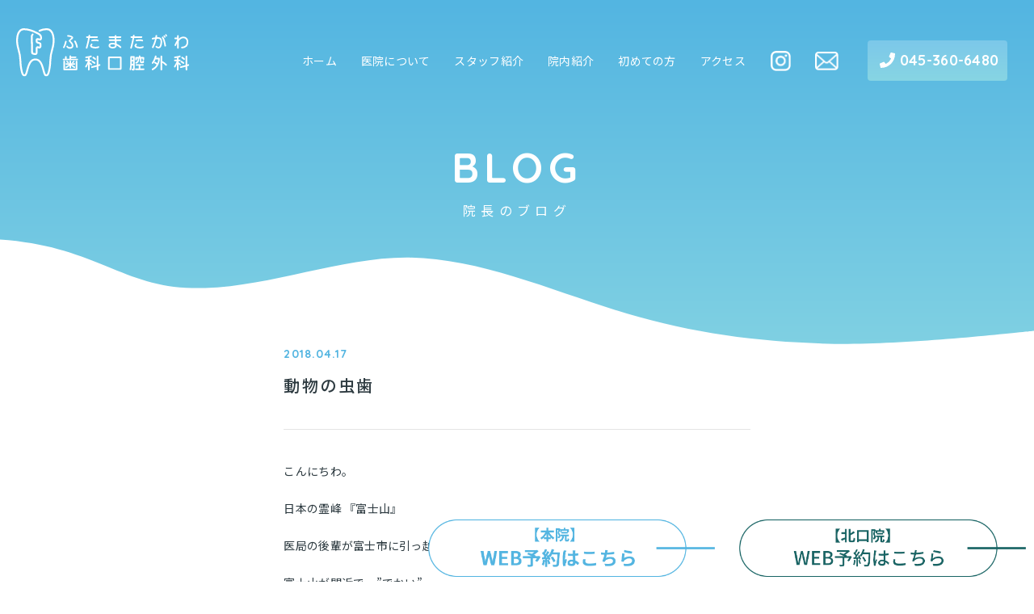

--- FILE ---
content_type: text/html; charset=UTF-8
request_url: https://futamatagawa-dental.com/2018/04/17/%E5%8B%95%E7%89%A9%E3%81%AE%E8%99%AB%E6%AD%AF/
body_size: 11990
content:
<!DOCTYPE html>
<html lang="ja">
<head>
<meta charset="utf-8">
<meta name="viewport" content="width=device-width,initial-scale=1.0">
<meta name="author" content="ふたまたがわ歯科口腔外科 / 二俣川駅の歯医者 ジョイナステラス・コプレ7階" />
<meta name="Description" content="二俣川駅南口直結 「ふたまたがわ歯科口腔外科」平日・土曜18時まで診療。コプレクリニックモールにある口腔外科の専門医院です。親知らず、高度なインプラント治療から、虫歯、歯周病、小児歯科まで最新設備にて対応しています。【045-360-6480】までお気軽にどうぞ" />
<meta name="Keywords" content="" />
<meta name="format-detection" content="telephone=no" />

<!-- Google Tag Manager -->
<script>(function(w,d,s,l,i){w[l]=w[l]||[];w[l].push({'gtm.start':
new Date().getTime(),event:'gtm.js'});var f=d.getElementsByTagName(s)[0],
j=d.createElement(s),dl=l!='dataLayer'?'&l='+l:'';j.async=true;j.src=
'https://www.googletagmanager.com/gtm.js?id='+i+dl;f.parentNode.insertBefore(j,f);
})(window,document,'script','dataLayer','GTM-5LPHZQRF');</script>
<!-- End Google Tag Manager -->

<link rel="canonical" href="https://futamatagawa-dental.com/2018/04/17/%e5%8b%95%e7%89%a9%e3%81%ae%e8%99%ab%e6%ad%af/">

<!-- ここからOGP -->
<meta property="og:locale" content="ja_JP">
<meta property="og:site_name" content="ふたまたがわ歯科口腔外科 / 二俣川駅の歯医者 ジョイナステラス・コプレ7階">
<meta property="og:title" content="ふたまたがわ歯科口腔外科 / 二俣川駅の歯医者 ジョイナステラス・コプレ7階 /動物の虫歯 - ふたまたがわ歯科口腔外科 / 二俣川駅の歯医者 ジョイナステラス・コプレ7階">
<meta property="og:url" content="https://futamatagawa-dental.com/2018/04/17/%e5%8b%95%e7%89%a9%e3%81%ae%e8%99%ab%e6%ad%af/">
<meta property="og:image" content="https://futamatagawa-dental.com/wp-content/themes/futamatagawa/img/ogp/ogp.jpg">
<!-- ここまでOGP -->




<!--favicon-->
<link rel="shortcut icon" type="image/vnd.microsoft.icon" href="https://futamatagawa-dental.com/wp-content/themes/futamatagawa/img/favicon/favicon.ico">
<link rel="icon" type="image/vnd.microsoft.icon" href="https://futamatagawa-dental.com/wp-content/themes/futamatagawa/img/favicon/favicon.ico">
<link rel="apple-touch-icon" sizes="76x76" href="https://futamatagawa-dental.com/wp-content/themes/futamatagawa/img/favicon/apple-touch-icon-76x76.png">
<link rel="apple-touch-icon" sizes="180x180" href="https://futamatagawa-dental.com/wp-content/themes/futamatagawa/img/favicon/apple-touch-icon-180x180.png">
<link rel="icon" type="image/png" sizes="96x96" href="https://futamatagawa-dental.com/wp-content/themes/futamatagawa/img/favicon/android-chrome-96x96.png">
<link rel="icon" type="image/png" sizes="512x512" href="https://futamatagawa-dental.com/wp-content/themes/futamatagawa/img/favicon/android-chrome-512x512.png">
<link rel="icon" type="image/png" sizes="96x96" href="https://futamatagawa-dental.com/wp-content/themes/futamatagawa/img/favicon/icon-96x96.png">
<link rel="icon" type="image/png" sizes="128x128" href="https://futamatagawa-dental.com/wp-content/themes/futamatagawa/img/favicon/icon-128x128.png">
<link rel="icon" type="image/png" sizes="144x144" href="https://futamatagawa-dental.com/wp-content/themes/futamatagawa/img/favicon/icon-144x144.png">
<link rel="icon" type="image/png" sizes="152x152" href="https://futamatagawa-dental.com/wp-content/themes/futamatagawa/img/favicon/icon-152x152.png">
<link rel="icon" type="image/png" sizes="160x160" href="https://futamatagawa-dental.com/wp-content/themes/futamatagawa/img/favicon/icon-160x160.png">
<link rel="icon" type="image/png" sizes="192x192" href="https://futamatagawa-dental.com/wp-content/themes/futamatagawa/img/favicon/icon-192x192.png">
<link rel="icon" type="image/png" sizes="196x196" href="https://futamatagawa-dental.com/wp-content/themes/futamatagawa/img/favicon/icon-196x196.png">
<link rel="icon" type="image/png" sizes="256x256" href="https://futamatagawa-dental.com/wp-content/themes/futamatagawa/img/favicon/icon-256x256.png">
<link rel="icon" type="image/png" sizes="384x384" href="https://futamatagawa-dental.com/wp-content/themes/futamatagawa/img/favicon/icon-384x384.png">
<link rel="icon" type="image/png" sizes="512x512" href="https://futamatagawa-dental.com/wp-content/themes/futamatagawa/img/favicon/icon-512x512.png">
<link rel="icon" type="image/png" sizes="32x32" href="https://futamatagawa-dental.com/wp-content/themes/futamatagawa/img/favicon/icon-32x32.png">
<!--font-->
<link href="https://fonts.googleapis.com/css2?family=Noto+Sans+JP:wght@400;500;700&display=swap" rel="stylesheet">
<link href="https://fonts.googleapis.com/css2?family=Quicksand:wght@500&display=swap" rel="stylesheet">
<!--Style-->
<link rel="stylesheet" href="https://futamatagawa-dental.com/wp-content/themes/futamatagawa/style.css" />
<link rel="stylesheet" href="https://futamatagawa-dental.com/wp-content/themes/futamatagawa/css/reset.css" />
<link rel="stylesheet" href="https://futamatagawa-dental.com/wp-content/themes/futamatagawa/css/animate.css" />
<link rel="stylesheet" href="https://futamatagawa-dental.com/wp-content/themes/futamatagawa/css/style.css" />


<!--script-->
<script src="//ajax.googleapis.com/ajax/libs/jquery/1.9.0/jquery.min.js"></script>
<script src="//maps.googleapis.com/maps/api/js?libraries=places&key=AIzaSyD9Zx26avgYYneUfiB3bnYwH0TWpW2_-uo"></script>
<script src="https://futamatagawa-dental.com/wp-content/themes/futamatagawa/js/wow.js"></script>
<script src="https://futamatagawa-dental.com/wp-content/themes/futamatagawa/js/script.js"></script>
<script src="//unpkg.com/swiper@8/swiper-bundle.min.js"></script>

<!-- Global site tag (gtag.js) - Google Analytics -->
<script async src="https://www.googletagmanager.com/gtag/js?id=UA-117844598-1"></script>
<script>
  window.dataLayer = window.dataLayer || [];
  function gtag(){dataLayer.push(arguments);}
  gtag('js', new Date());
  gtag('config', 'UA-117844598-1');
</script>

	<style>img:is([sizes="auto" i], [sizes^="auto," i]) { contain-intrinsic-size: 3000px 1500px }</style>
	
		<!-- All in One SEO 4.8.5 - aioseo.com -->
		<title>動物の虫歯 - ふたまたがわ歯科口腔外科 / 二俣川駅の歯医者 ジョイナステラス・コプレ7階</title>
	<meta name="description" content="こんにちわ。 日本の霊峰 『富士山』 医局の後輩が富士市に引っ越したので、遊びに行" />
	<meta name="robots" content="max-image-preview:large" />
	<meta name="author" content="mavericks-user"/>
	<link rel="canonical" href="https://futamatagawa-dental.com/2018/04/17/%e5%8b%95%e7%89%a9%e3%81%ae%e8%99%ab%e6%ad%af/" />
	<meta name="generator" content="All in One SEO (AIOSEO) 4.8.5" />
		<meta property="og:locale" content="ja_JP" />
		<meta property="og:site_name" content="ふたまたがわ歯科口腔外科 / 二俣川駅の歯医者 ジョイナステラス・コプレ7階 - 二俣川駅南口直結 「ふたまたがわ歯科口腔外科」平日・土曜18時まで診療。コプレクリニックモールにある口腔外科の専門医院です。親知らず、高度なインプラント治療から、虫歯、歯周病、小児歯科まで最新設備にて対応しています。【045-360-6480】までお気軽にどうぞ" />
		<meta property="og:type" content="article" />
		<meta property="og:title" content="動物の虫歯 - ふたまたがわ歯科口腔外科 / 二俣川駅の歯医者 ジョイナステラス・コプレ7階" />
		<meta property="og:description" content="こんにちわ。 日本の霊峰 『富士山』 医局の後輩が富士市に引っ越したので、遊びに行" />
		<meta property="og:url" content="https://futamatagawa-dental.com/2018/04/17/%e5%8b%95%e7%89%a9%e3%81%ae%e8%99%ab%e6%ad%af/" />
		<meta property="article:published_time" content="2018-04-17T03:35:22+00:00" />
		<meta property="article:modified_time" content="2018-05-28T21:33:48+00:00" />
		<meta name="twitter:card" content="summary_large_image" />
		<meta name="twitter:title" content="動物の虫歯 - ふたまたがわ歯科口腔外科 / 二俣川駅の歯医者 ジョイナステラス・コプレ7階" />
		<meta name="twitter:description" content="こんにちわ。 日本の霊峰 『富士山』 医局の後輩が富士市に引っ越したので、遊びに行" />
		<script type="application/ld+json" class="aioseo-schema">
			{"@context":"https:\/\/schema.org","@graph":[{"@type":"BlogPosting","@id":"https:\/\/futamatagawa-dental.com\/2018\/04\/17\/%e5%8b%95%e7%89%a9%e3%81%ae%e8%99%ab%e6%ad%af\/#blogposting","name":"\u52d5\u7269\u306e\u866b\u6b6f - \u3075\u305f\u307e\u305f\u304c\u308f\u6b6f\u79d1\u53e3\u8154\u5916\u79d1 \/ \u4e8c\u4fe3\u5ddd\u99c5\u306e\u6b6f\u533b\u8005 \u30b8\u30e7\u30a4\u30ca\u30b9\u30c6\u30e9\u30b9\u30fb\u30b3\u30d7\u30ec7\u968e","headline":"\u52d5\u7269\u306e\u866b\u6b6f","author":{"@id":"https:\/\/futamatagawa-dental.com\/author\/mavericks-user\/#author"},"publisher":{"@id":"https:\/\/futamatagawa-dental.com\/#organization"},"image":{"@type":"ImageObject","url":"http:\/\/ashiato.link\/futamatagawa-dental\/wp-content\/uploads\/2018\/04\/IMG_7279-e1523914836464-1024x768.jpg","@id":"https:\/\/futamatagawa-dental.com\/2018\/04\/17\/%e5%8b%95%e7%89%a9%e3%81%ae%e8%99%ab%e6%ad%af\/#articleImage"},"datePublished":"2018-04-17T12:35:22+09:00","dateModified":"2018-05-29T06:33:48+09:00","inLanguage":"ja","mainEntityOfPage":{"@id":"https:\/\/futamatagawa-dental.com\/2018\/04\/17\/%e5%8b%95%e7%89%a9%e3%81%ae%e8%99%ab%e6%ad%af\/#webpage"},"isPartOf":{"@id":"https:\/\/futamatagawa-dental.com\/2018\/04\/17\/%e5%8b%95%e7%89%a9%e3%81%ae%e8%99%ab%e6%ad%af\/#webpage"},"articleSection":"\u30d6\u30ed\u30b0, \u6b6f\u533b\u8005"},{"@type":"BreadcrumbList","@id":"https:\/\/futamatagawa-dental.com\/2018\/04\/17\/%e5%8b%95%e7%89%a9%e3%81%ae%e8%99%ab%e6%ad%af\/#breadcrumblist","itemListElement":[{"@type":"ListItem","@id":"https:\/\/futamatagawa-dental.com#listItem","position":1,"name":"\u5bb6","item":"https:\/\/futamatagawa-dental.com","nextItem":{"@type":"ListItem","@id":"https:\/\/futamatagawa-dental.com\/category\/%e3%83%96%e3%83%ad%e3%82%b0\/#listItem","name":"\u30d6\u30ed\u30b0"}},{"@type":"ListItem","@id":"https:\/\/futamatagawa-dental.com\/category\/%e3%83%96%e3%83%ad%e3%82%b0\/#listItem","position":2,"name":"\u30d6\u30ed\u30b0","item":"https:\/\/futamatagawa-dental.com\/category\/%e3%83%96%e3%83%ad%e3%82%b0\/","nextItem":{"@type":"ListItem","@id":"https:\/\/futamatagawa-dental.com\/2018\/04\/17\/%e5%8b%95%e7%89%a9%e3%81%ae%e8%99%ab%e6%ad%af\/#listItem","name":"\u52d5\u7269\u306e\u866b\u6b6f"},"previousItem":{"@type":"ListItem","@id":"https:\/\/futamatagawa-dental.com#listItem","name":"\u5bb6"}},{"@type":"ListItem","@id":"https:\/\/futamatagawa-dental.com\/2018\/04\/17\/%e5%8b%95%e7%89%a9%e3%81%ae%e8%99%ab%e6%ad%af\/#listItem","position":3,"name":"\u52d5\u7269\u306e\u866b\u6b6f","previousItem":{"@type":"ListItem","@id":"https:\/\/futamatagawa-dental.com\/category\/%e3%83%96%e3%83%ad%e3%82%b0\/#listItem","name":"\u30d6\u30ed\u30b0"}}]},{"@type":"Organization","@id":"https:\/\/futamatagawa-dental.com\/#organization","name":"\u3075\u305f\u307e\u305f\u304c\u308f\u6b6f\u79d1\u53e3\u8154\u5916\u79d1 \/ \u4e8c\u4fe3\u5ddd\u99c5\u306e\u6b6f\u533b\u8005 \u30b8\u30e7\u30a4\u30ca\u30b9\u30c6\u30e9\u30b9\u30fb\u30b3\u30d7\u30ec7\u968e","description":"\u4e8c\u4fe3\u5ddd\u99c5\u5357\u53e3\u76f4\u7d50 \u300c\u3075\u305f\u307e\u305f\u304c\u308f\u6b6f\u79d1\u53e3\u8154\u5916\u79d1\u300d\u5e73\u65e5\u30fb\u571f\u66dc18\u6642\u307e\u3067\u8a3a\u7642\u3002\u30b3\u30d7\u30ec\u30af\u30ea\u30cb\u30c3\u30af\u30e2\u30fc\u30eb\u306b\u3042\u308b\u53e3\u8154\u5916\u79d1\u306e\u5c02\u9580\u533b\u9662\u3067\u3059\u3002\u89aa\u77e5\u3089\u305a\u3001\u9ad8\u5ea6\u306a\u30a4\u30f3\u30d7\u30e9\u30f3\u30c8\u6cbb\u7642\u304b\u3089\u3001\u866b\u6b6f\u3001\u6b6f\u5468\u75c5\u3001\u5c0f\u5150\u6b6f\u79d1\u307e\u3067\u6700\u65b0\u8a2d\u5099\u306b\u3066\u5bfe\u5fdc\u3057\u3066\u3044\u307e\u3059\u3002\u3010045-360-6480\u3011\u307e\u3067\u304a\u6c17\u8efd\u306b\u3069\u3046\u305e","url":"https:\/\/futamatagawa-dental.com\/"},{"@type":"Person","@id":"https:\/\/futamatagawa-dental.com\/author\/mavericks-user\/#author","url":"https:\/\/futamatagawa-dental.com\/author\/mavericks-user\/","name":"mavericks-user","image":{"@type":"ImageObject","@id":"https:\/\/futamatagawa-dental.com\/2018\/04\/17\/%e5%8b%95%e7%89%a9%e3%81%ae%e8%99%ab%e6%ad%af\/#authorImage","url":"https:\/\/secure.gravatar.com\/avatar\/b5aaf077a81efe9db697d7ed4d748b9d9ab7679b46f3ea20d5861497c35ab08d?s=96&d=mm&r=g","width":96,"height":96,"caption":"mavericks-user"}},{"@type":"WebPage","@id":"https:\/\/futamatagawa-dental.com\/2018\/04\/17\/%e5%8b%95%e7%89%a9%e3%81%ae%e8%99%ab%e6%ad%af\/#webpage","url":"https:\/\/futamatagawa-dental.com\/2018\/04\/17\/%e5%8b%95%e7%89%a9%e3%81%ae%e8%99%ab%e6%ad%af\/","name":"\u52d5\u7269\u306e\u866b\u6b6f - \u3075\u305f\u307e\u305f\u304c\u308f\u6b6f\u79d1\u53e3\u8154\u5916\u79d1 \/ \u4e8c\u4fe3\u5ddd\u99c5\u306e\u6b6f\u533b\u8005 \u30b8\u30e7\u30a4\u30ca\u30b9\u30c6\u30e9\u30b9\u30fb\u30b3\u30d7\u30ec7\u968e","description":"\u3053\u3093\u306b\u3061\u308f\u3002 \u65e5\u672c\u306e\u970a\u5cf0 \u300e\u5bcc\u58eb\u5c71\u300f \u533b\u5c40\u306e\u5f8c\u8f29\u304c\u5bcc\u58eb\u5e02\u306b\u5f15\u3063\u8d8a\u3057\u305f\u306e\u3067\u3001\u904a\u3073\u306b\u884c","inLanguage":"ja","isPartOf":{"@id":"https:\/\/futamatagawa-dental.com\/#website"},"breadcrumb":{"@id":"https:\/\/futamatagawa-dental.com\/2018\/04\/17\/%e5%8b%95%e7%89%a9%e3%81%ae%e8%99%ab%e6%ad%af\/#breadcrumblist"},"author":{"@id":"https:\/\/futamatagawa-dental.com\/author\/mavericks-user\/#author"},"creator":{"@id":"https:\/\/futamatagawa-dental.com\/author\/mavericks-user\/#author"},"datePublished":"2018-04-17T12:35:22+09:00","dateModified":"2018-05-29T06:33:48+09:00"},{"@type":"WebSite","@id":"https:\/\/futamatagawa-dental.com\/#website","url":"https:\/\/futamatagawa-dental.com\/","name":"\u3075\u305f\u307e\u305f\u304c\u308f\u6b6f\u79d1\u53e3\u8154\u5916\u79d1 \/ \u4e8c\u4fe3\u5ddd\u99c5\u306e\u6b6f\u533b\u8005 \u30b8\u30e7\u30a4\u30ca\u30b9\u30c6\u30e9\u30b9\u30fb\u30b3\u30d7\u30ec7\u968e","description":"\u4e8c\u4fe3\u5ddd\u99c5\u5357\u53e3\u76f4\u7d50 \u300c\u3075\u305f\u307e\u305f\u304c\u308f\u6b6f\u79d1\u53e3\u8154\u5916\u79d1\u300d\u5e73\u65e5\u30fb\u571f\u66dc18\u6642\u307e\u3067\u8a3a\u7642\u3002\u30b3\u30d7\u30ec\u30af\u30ea\u30cb\u30c3\u30af\u30e2\u30fc\u30eb\u306b\u3042\u308b\u53e3\u8154\u5916\u79d1\u306e\u5c02\u9580\u533b\u9662\u3067\u3059\u3002\u89aa\u77e5\u3089\u305a\u3001\u9ad8\u5ea6\u306a\u30a4\u30f3\u30d7\u30e9\u30f3\u30c8\u6cbb\u7642\u304b\u3089\u3001\u866b\u6b6f\u3001\u6b6f\u5468\u75c5\u3001\u5c0f\u5150\u6b6f\u79d1\u307e\u3067\u6700\u65b0\u8a2d\u5099\u306b\u3066\u5bfe\u5fdc\u3057\u3066\u3044\u307e\u3059\u3002\u3010045-360-6480\u3011\u307e\u3067\u304a\u6c17\u8efd\u306b\u3069\u3046\u305e","inLanguage":"ja","publisher":{"@id":"https:\/\/futamatagawa-dental.com\/#organization"}}]}
		</script>
		<!-- All in One SEO -->

<link rel="alternate" type="application/rss+xml" title="ふたまたがわ歯科口腔外科 / 二俣川駅の歯医者 ジョイナステラス・コプレ7階 &raquo; 動物の虫歯 のコメントのフィード" href="https://futamatagawa-dental.com/2018/04/17/%e5%8b%95%e7%89%a9%e3%81%ae%e8%99%ab%e6%ad%af/feed/" />
<script type="text/javascript">
/* <![CDATA[ */
window._wpemojiSettings = {"baseUrl":"https:\/\/s.w.org\/images\/core\/emoji\/16.0.1\/72x72\/","ext":".png","svgUrl":"https:\/\/s.w.org\/images\/core\/emoji\/16.0.1\/svg\/","svgExt":".svg","source":{"concatemoji":"https:\/\/futamatagawa-dental.com\/wp-includes\/js\/wp-emoji-release.min.js?ver=6.8.3"}};
/*! This file is auto-generated */
!function(s,n){var o,i,e;function c(e){try{var t={supportTests:e,timestamp:(new Date).valueOf()};sessionStorage.setItem(o,JSON.stringify(t))}catch(e){}}function p(e,t,n){e.clearRect(0,0,e.canvas.width,e.canvas.height),e.fillText(t,0,0);var t=new Uint32Array(e.getImageData(0,0,e.canvas.width,e.canvas.height).data),a=(e.clearRect(0,0,e.canvas.width,e.canvas.height),e.fillText(n,0,0),new Uint32Array(e.getImageData(0,0,e.canvas.width,e.canvas.height).data));return t.every(function(e,t){return e===a[t]})}function u(e,t){e.clearRect(0,0,e.canvas.width,e.canvas.height),e.fillText(t,0,0);for(var n=e.getImageData(16,16,1,1),a=0;a<n.data.length;a++)if(0!==n.data[a])return!1;return!0}function f(e,t,n,a){switch(t){case"flag":return n(e,"\ud83c\udff3\ufe0f\u200d\u26a7\ufe0f","\ud83c\udff3\ufe0f\u200b\u26a7\ufe0f")?!1:!n(e,"\ud83c\udde8\ud83c\uddf6","\ud83c\udde8\u200b\ud83c\uddf6")&&!n(e,"\ud83c\udff4\udb40\udc67\udb40\udc62\udb40\udc65\udb40\udc6e\udb40\udc67\udb40\udc7f","\ud83c\udff4\u200b\udb40\udc67\u200b\udb40\udc62\u200b\udb40\udc65\u200b\udb40\udc6e\u200b\udb40\udc67\u200b\udb40\udc7f");case"emoji":return!a(e,"\ud83e\udedf")}return!1}function g(e,t,n,a){var r="undefined"!=typeof WorkerGlobalScope&&self instanceof WorkerGlobalScope?new OffscreenCanvas(300,150):s.createElement("canvas"),o=r.getContext("2d",{willReadFrequently:!0}),i=(o.textBaseline="top",o.font="600 32px Arial",{});return e.forEach(function(e){i[e]=t(o,e,n,a)}),i}function t(e){var t=s.createElement("script");t.src=e,t.defer=!0,s.head.appendChild(t)}"undefined"!=typeof Promise&&(o="wpEmojiSettingsSupports",i=["flag","emoji"],n.supports={everything:!0,everythingExceptFlag:!0},e=new Promise(function(e){s.addEventListener("DOMContentLoaded",e,{once:!0})}),new Promise(function(t){var n=function(){try{var e=JSON.parse(sessionStorage.getItem(o));if("object"==typeof e&&"number"==typeof e.timestamp&&(new Date).valueOf()<e.timestamp+604800&&"object"==typeof e.supportTests)return e.supportTests}catch(e){}return null}();if(!n){if("undefined"!=typeof Worker&&"undefined"!=typeof OffscreenCanvas&&"undefined"!=typeof URL&&URL.createObjectURL&&"undefined"!=typeof Blob)try{var e="postMessage("+g.toString()+"("+[JSON.stringify(i),f.toString(),p.toString(),u.toString()].join(",")+"));",a=new Blob([e],{type:"text/javascript"}),r=new Worker(URL.createObjectURL(a),{name:"wpTestEmojiSupports"});return void(r.onmessage=function(e){c(n=e.data),r.terminate(),t(n)})}catch(e){}c(n=g(i,f,p,u))}t(n)}).then(function(e){for(var t in e)n.supports[t]=e[t],n.supports.everything=n.supports.everything&&n.supports[t],"flag"!==t&&(n.supports.everythingExceptFlag=n.supports.everythingExceptFlag&&n.supports[t]);n.supports.everythingExceptFlag=n.supports.everythingExceptFlag&&!n.supports.flag,n.DOMReady=!1,n.readyCallback=function(){n.DOMReady=!0}}).then(function(){return e}).then(function(){var e;n.supports.everything||(n.readyCallback(),(e=n.source||{}).concatemoji?t(e.concatemoji):e.wpemoji&&e.twemoji&&(t(e.twemoji),t(e.wpemoji)))}))}((window,document),window._wpemojiSettings);
/* ]]> */
</script>
<style id='wp-emoji-styles-inline-css' type='text/css'>

	img.wp-smiley, img.emoji {
		display: inline !important;
		border: none !important;
		box-shadow: none !important;
		height: 1em !important;
		width: 1em !important;
		margin: 0 0.07em !important;
		vertical-align: -0.1em !important;
		background: none !important;
		padding: 0 !important;
	}
</style>
<link rel='stylesheet' id='wp-block-library-css' href='https://futamatagawa-dental.com/wp-includes/css/dist/block-library/style.min.css?ver=6.8.3' type='text/css' media='all' />
<style id='classic-theme-styles-inline-css' type='text/css'>
/*! This file is auto-generated */
.wp-block-button__link{color:#fff;background-color:#32373c;border-radius:9999px;box-shadow:none;text-decoration:none;padding:calc(.667em + 2px) calc(1.333em + 2px);font-size:1.125em}.wp-block-file__button{background:#32373c;color:#fff;text-decoration:none}
</style>
<style id='global-styles-inline-css' type='text/css'>
:root{--wp--preset--aspect-ratio--square: 1;--wp--preset--aspect-ratio--4-3: 4/3;--wp--preset--aspect-ratio--3-4: 3/4;--wp--preset--aspect-ratio--3-2: 3/2;--wp--preset--aspect-ratio--2-3: 2/3;--wp--preset--aspect-ratio--16-9: 16/9;--wp--preset--aspect-ratio--9-16: 9/16;--wp--preset--color--black: #000000;--wp--preset--color--cyan-bluish-gray: #abb8c3;--wp--preset--color--white: #ffffff;--wp--preset--color--pale-pink: #f78da7;--wp--preset--color--vivid-red: #cf2e2e;--wp--preset--color--luminous-vivid-orange: #ff6900;--wp--preset--color--luminous-vivid-amber: #fcb900;--wp--preset--color--light-green-cyan: #7bdcb5;--wp--preset--color--vivid-green-cyan: #00d084;--wp--preset--color--pale-cyan-blue: #8ed1fc;--wp--preset--color--vivid-cyan-blue: #0693e3;--wp--preset--color--vivid-purple: #9b51e0;--wp--preset--gradient--vivid-cyan-blue-to-vivid-purple: linear-gradient(135deg,rgba(6,147,227,1) 0%,rgb(155,81,224) 100%);--wp--preset--gradient--light-green-cyan-to-vivid-green-cyan: linear-gradient(135deg,rgb(122,220,180) 0%,rgb(0,208,130) 100%);--wp--preset--gradient--luminous-vivid-amber-to-luminous-vivid-orange: linear-gradient(135deg,rgba(252,185,0,1) 0%,rgba(255,105,0,1) 100%);--wp--preset--gradient--luminous-vivid-orange-to-vivid-red: linear-gradient(135deg,rgba(255,105,0,1) 0%,rgb(207,46,46) 100%);--wp--preset--gradient--very-light-gray-to-cyan-bluish-gray: linear-gradient(135deg,rgb(238,238,238) 0%,rgb(169,184,195) 100%);--wp--preset--gradient--cool-to-warm-spectrum: linear-gradient(135deg,rgb(74,234,220) 0%,rgb(151,120,209) 20%,rgb(207,42,186) 40%,rgb(238,44,130) 60%,rgb(251,105,98) 80%,rgb(254,248,76) 100%);--wp--preset--gradient--blush-light-purple: linear-gradient(135deg,rgb(255,206,236) 0%,rgb(152,150,240) 100%);--wp--preset--gradient--blush-bordeaux: linear-gradient(135deg,rgb(254,205,165) 0%,rgb(254,45,45) 50%,rgb(107,0,62) 100%);--wp--preset--gradient--luminous-dusk: linear-gradient(135deg,rgb(255,203,112) 0%,rgb(199,81,192) 50%,rgb(65,88,208) 100%);--wp--preset--gradient--pale-ocean: linear-gradient(135deg,rgb(255,245,203) 0%,rgb(182,227,212) 50%,rgb(51,167,181) 100%);--wp--preset--gradient--electric-grass: linear-gradient(135deg,rgb(202,248,128) 0%,rgb(113,206,126) 100%);--wp--preset--gradient--midnight: linear-gradient(135deg,rgb(2,3,129) 0%,rgb(40,116,252) 100%);--wp--preset--font-size--small: 13px;--wp--preset--font-size--medium: 20px;--wp--preset--font-size--large: 36px;--wp--preset--font-size--x-large: 42px;--wp--preset--spacing--20: 0.44rem;--wp--preset--spacing--30: 0.67rem;--wp--preset--spacing--40: 1rem;--wp--preset--spacing--50: 1.5rem;--wp--preset--spacing--60: 2.25rem;--wp--preset--spacing--70: 3.38rem;--wp--preset--spacing--80: 5.06rem;--wp--preset--shadow--natural: 6px 6px 9px rgba(0, 0, 0, 0.2);--wp--preset--shadow--deep: 12px 12px 50px rgba(0, 0, 0, 0.4);--wp--preset--shadow--sharp: 6px 6px 0px rgba(0, 0, 0, 0.2);--wp--preset--shadow--outlined: 6px 6px 0px -3px rgba(255, 255, 255, 1), 6px 6px rgba(0, 0, 0, 1);--wp--preset--shadow--crisp: 6px 6px 0px rgba(0, 0, 0, 1);}:where(.is-layout-flex){gap: 0.5em;}:where(.is-layout-grid){gap: 0.5em;}body .is-layout-flex{display: flex;}.is-layout-flex{flex-wrap: wrap;align-items: center;}.is-layout-flex > :is(*, div){margin: 0;}body .is-layout-grid{display: grid;}.is-layout-grid > :is(*, div){margin: 0;}:where(.wp-block-columns.is-layout-flex){gap: 2em;}:where(.wp-block-columns.is-layout-grid){gap: 2em;}:where(.wp-block-post-template.is-layout-flex){gap: 1.25em;}:where(.wp-block-post-template.is-layout-grid){gap: 1.25em;}.has-black-color{color: var(--wp--preset--color--black) !important;}.has-cyan-bluish-gray-color{color: var(--wp--preset--color--cyan-bluish-gray) !important;}.has-white-color{color: var(--wp--preset--color--white) !important;}.has-pale-pink-color{color: var(--wp--preset--color--pale-pink) !important;}.has-vivid-red-color{color: var(--wp--preset--color--vivid-red) !important;}.has-luminous-vivid-orange-color{color: var(--wp--preset--color--luminous-vivid-orange) !important;}.has-luminous-vivid-amber-color{color: var(--wp--preset--color--luminous-vivid-amber) !important;}.has-light-green-cyan-color{color: var(--wp--preset--color--light-green-cyan) !important;}.has-vivid-green-cyan-color{color: var(--wp--preset--color--vivid-green-cyan) !important;}.has-pale-cyan-blue-color{color: var(--wp--preset--color--pale-cyan-blue) !important;}.has-vivid-cyan-blue-color{color: var(--wp--preset--color--vivid-cyan-blue) !important;}.has-vivid-purple-color{color: var(--wp--preset--color--vivid-purple) !important;}.has-black-background-color{background-color: var(--wp--preset--color--black) !important;}.has-cyan-bluish-gray-background-color{background-color: var(--wp--preset--color--cyan-bluish-gray) !important;}.has-white-background-color{background-color: var(--wp--preset--color--white) !important;}.has-pale-pink-background-color{background-color: var(--wp--preset--color--pale-pink) !important;}.has-vivid-red-background-color{background-color: var(--wp--preset--color--vivid-red) !important;}.has-luminous-vivid-orange-background-color{background-color: var(--wp--preset--color--luminous-vivid-orange) !important;}.has-luminous-vivid-amber-background-color{background-color: var(--wp--preset--color--luminous-vivid-amber) !important;}.has-light-green-cyan-background-color{background-color: var(--wp--preset--color--light-green-cyan) !important;}.has-vivid-green-cyan-background-color{background-color: var(--wp--preset--color--vivid-green-cyan) !important;}.has-pale-cyan-blue-background-color{background-color: var(--wp--preset--color--pale-cyan-blue) !important;}.has-vivid-cyan-blue-background-color{background-color: var(--wp--preset--color--vivid-cyan-blue) !important;}.has-vivid-purple-background-color{background-color: var(--wp--preset--color--vivid-purple) !important;}.has-black-border-color{border-color: var(--wp--preset--color--black) !important;}.has-cyan-bluish-gray-border-color{border-color: var(--wp--preset--color--cyan-bluish-gray) !important;}.has-white-border-color{border-color: var(--wp--preset--color--white) !important;}.has-pale-pink-border-color{border-color: var(--wp--preset--color--pale-pink) !important;}.has-vivid-red-border-color{border-color: var(--wp--preset--color--vivid-red) !important;}.has-luminous-vivid-orange-border-color{border-color: var(--wp--preset--color--luminous-vivid-orange) !important;}.has-luminous-vivid-amber-border-color{border-color: var(--wp--preset--color--luminous-vivid-amber) !important;}.has-light-green-cyan-border-color{border-color: var(--wp--preset--color--light-green-cyan) !important;}.has-vivid-green-cyan-border-color{border-color: var(--wp--preset--color--vivid-green-cyan) !important;}.has-pale-cyan-blue-border-color{border-color: var(--wp--preset--color--pale-cyan-blue) !important;}.has-vivid-cyan-blue-border-color{border-color: var(--wp--preset--color--vivid-cyan-blue) !important;}.has-vivid-purple-border-color{border-color: var(--wp--preset--color--vivid-purple) !important;}.has-vivid-cyan-blue-to-vivid-purple-gradient-background{background: var(--wp--preset--gradient--vivid-cyan-blue-to-vivid-purple) !important;}.has-light-green-cyan-to-vivid-green-cyan-gradient-background{background: var(--wp--preset--gradient--light-green-cyan-to-vivid-green-cyan) !important;}.has-luminous-vivid-amber-to-luminous-vivid-orange-gradient-background{background: var(--wp--preset--gradient--luminous-vivid-amber-to-luminous-vivid-orange) !important;}.has-luminous-vivid-orange-to-vivid-red-gradient-background{background: var(--wp--preset--gradient--luminous-vivid-orange-to-vivid-red) !important;}.has-very-light-gray-to-cyan-bluish-gray-gradient-background{background: var(--wp--preset--gradient--very-light-gray-to-cyan-bluish-gray) !important;}.has-cool-to-warm-spectrum-gradient-background{background: var(--wp--preset--gradient--cool-to-warm-spectrum) !important;}.has-blush-light-purple-gradient-background{background: var(--wp--preset--gradient--blush-light-purple) !important;}.has-blush-bordeaux-gradient-background{background: var(--wp--preset--gradient--blush-bordeaux) !important;}.has-luminous-dusk-gradient-background{background: var(--wp--preset--gradient--luminous-dusk) !important;}.has-pale-ocean-gradient-background{background: var(--wp--preset--gradient--pale-ocean) !important;}.has-electric-grass-gradient-background{background: var(--wp--preset--gradient--electric-grass) !important;}.has-midnight-gradient-background{background: var(--wp--preset--gradient--midnight) !important;}.has-small-font-size{font-size: var(--wp--preset--font-size--small) !important;}.has-medium-font-size{font-size: var(--wp--preset--font-size--medium) !important;}.has-large-font-size{font-size: var(--wp--preset--font-size--large) !important;}.has-x-large-font-size{font-size: var(--wp--preset--font-size--x-large) !important;}
:where(.wp-block-post-template.is-layout-flex){gap: 1.25em;}:where(.wp-block-post-template.is-layout-grid){gap: 1.25em;}
:where(.wp-block-columns.is-layout-flex){gap: 2em;}:where(.wp-block-columns.is-layout-grid){gap: 2em;}
:root :where(.wp-block-pullquote){font-size: 1.5em;line-height: 1.6;}
</style>
<link rel='stylesheet' id='contact-form-7-css' href='https://futamatagawa-dental.com/wp-content/plugins/contact-form-7/includes/css/styles.css?ver=6.1.4' type='text/css' media='all' />
<link rel="https://api.w.org/" href="https://futamatagawa-dental.com/wp-json/" /><link rel="alternate" title="JSON" type="application/json" href="https://futamatagawa-dental.com/wp-json/wp/v2/posts/218" /><link rel="EditURI" type="application/rsd+xml" title="RSD" href="https://futamatagawa-dental.com/xmlrpc.php?rsd" />
<meta name="generator" content="WordPress 6.8.3" />
<link rel='shortlink' href='https://futamatagawa-dental.com/?p=218' />
<link rel="alternate" title="oEmbed (JSON)" type="application/json+oembed" href="https://futamatagawa-dental.com/wp-json/oembed/1.0/embed?url=https%3A%2F%2Ffutamatagawa-dental.com%2F2018%2F04%2F17%2F%25e5%258b%2595%25e7%2589%25a9%25e3%2581%25ae%25e8%2599%25ab%25e6%25ad%25af%2F" />
<link rel="alternate" title="oEmbed (XML)" type="text/xml+oembed" href="https://futamatagawa-dental.com/wp-json/oembed/1.0/embed?url=https%3A%2F%2Ffutamatagawa-dental.com%2F2018%2F04%2F17%2F%25e5%258b%2595%25e7%2589%25a9%25e3%2581%25ae%25e8%2599%25ab%25e6%25ad%25af%2F&#038;format=xml" />
		<style type="text/css" id="wp-custom-css">
			.blog-title{
    font-size: 18px;
    letter-spacing: .4em;
    line-height: normal;
    color: #fff;
    margin: 0 0 20px 0;
			background-color: #53B5E1;
			padding:  8px 20px;
}

.blog-title__lv2{
	color: #53B5E1;
	margin-bottom: 12px;
}

.blog-title__lv3{
	color: #000;
	margin-bottom: 12px;
}

.mb-20{
	margin-bottom: 20px;
}

.blue-box{
		background-color: #EAF6FB;
   border-radius: 20px;
		margin-bottom: 20px;
	 padding: 20px;
}

.blue-box__line{
   border-radius: 20px;
	border: solid 1px #007fc7;
		margin-bottom: 20px;
	 padding: 20px;
}

.img_wrap img{
		height: auto;
}

.center{
	text-align: center;
	margin: 0 auto;
} 

.arrow-down{
	max-width: 30px;
	height: auto;
	text-align: center;
	margin-bottom: 30px;
}		</style>
		
<script>new WOW().init();</script>

</head><link rel="stylesheet" href="https://futamatagawa-dental.com/wp-content/themes/futamatagawa/css/page/news.css">
</head>

  <body data-rsssl=1>

    <!-- Google Tag Manager (noscript) -->
<noscript><iframe src="
https://www.googletagmanager.com/ns.html?id=GTM-5LPHZQRF
"
height="0" width="0" style="display:none;visibility:hidden"></iframe></noscript>
<!-- End Google Tag Manager (noscript) -->

<header id="common_header" >
  <h1><a href="https://futamatagawa-dental.com"><img src="https://futamatagawa-dental.com/wp-content/themes/futamatagawa/img/common/logo_w.svg" alt="ふたまたがわ歯科口腔外科"></a></h1>
  <div id="common_header_menu">
    <nav>
      <a class="slide_bg" href="https://futamatagawa-dental.com">ホーム</a>
      <a class="slide_bg" href="https://futamatagawa-dental.com/about">医院について</a>
      <a class="slide_bg" href="https://futamatagawa-dental.com/staff">スタッフ紹介</a>
      <a class="slide_bg" href="https://futamatagawa-dental.com/facility">院内紹介</a>
      <a class="slide_bg" href="https://futamatagawa-dental.com/letter">初めての方</a>
      <a class="slide_bg" href="https://futamatagawa-dental.com#access">アクセス</a>
      <a class="nav_icon ic_insta" href="https://www.instagram.com/futamata_south/" target="_blank"><span></span></a>
      <a class="nav_icon ic_mail" href="https://futamatagawa-dental.com/contact"><span></span></a>
      <a class="nav_tel" href="tel:045-360-6480">045-360-6480</a>
    </nav>
  </div>
</header>

<div class="head_bt sp_menu_btn">
  <div class="exp">
    <span></span>
    <span></span>
    <span></span>
  </div>
</div>

<div id="pc_fixed_header">
  <div class="contents_flex">
    <div class="nav_photo"></div>
    <div class="half">
      <div id="header_menu">
        <nav>
          <a class="" href="https://futamatagawa-dental.com">ホーム</a>
          <div class="md_relative">
            <a class="" href="https://futamatagawa-dental.com/about">医院について</a>
            <div class="medical_guide">
              <h3 class="md_label"><img src="https://futamatagawa-dental.com/wp-content/themes/futamatagawa/img/common/md_label_pc.svg" alt="ふたまたがわ歯科口腔外科" class="switch"></h3>
              <div class="md_flex">
                <ul>
                  <li><a href="https://futamatagawa-dental.com/medical-guide">親知らず</a></li>
                  <li><a href="https://futamatagawa-dental.com/medical-guide-save">保存歯科</a></li>
                  <li><a href="https://futamatagawa-dental.com/medical-guide-prevention">予防歯科</a></li>
                  <li><a href="https://futamatagawa-dental.com/medical-guide-anti-aging">アンチエイジング</a></li>
                  <li><a href="https://futamatagawa-dental.com/medical-guide-pregnant">妊産婦歯科</a></li>
                </ul>
                <ul>
                  <li><a href="https://futamatagawa-dental.com/medical-guide-gaku">顎関節症</a></li>
                  <li><a href="https://futamatagawa-dental.com/medical-guide-ibiki">いびき・睡眠時無呼吸症候群</a></li>
                  <li><a href="https://futamatagawa-dental.com/medical-guide-child">小児歯科</a></li>
                  <li><a href="https://futamatagawa-dental.com/medical-guide-implant">デンタルインプラント</a></li>
                </ul>
              </div>
            </div>
          </div>
          <a class="" href="https://futamatagawa-dental.com/staff">スタッフ紹介</a>
          <a class="" href="https://futamatagawa-dental.com/facility">院内紹介</a>
          <a class="" href="https://futamatagawa-dental.com/letter">初めての方</a>
          <a class="" href="https://futamatagawa-dental.com#access">アクセス</a>
          <a class="nav_contact" href="https://futamatagawa-dental.com/contact">お問い合わせ</a>

          <a class="insta" href="https://www.instagram.com/futamata_south/" target="_blank"><img src="https://futamatagawa-dental.com/wp-content/themes/futamatagawa/img/common/instagram_black.png" alt="公式インスタグラム"></a>
        </nav>

      </div>
    </div>
  </div>
</div>

    <div id="low_heading">
      <div class="low_heading_frame wrap">
        <h1 class="qsans">BLOG</h1>
        <p class="sub">院長のブログ</p>
      </div>
      <div class="img_wrap head_wave wow heightUp"></div>
    </div>

    <div id="low_content" class="news_single">
      <div class="inner_s">
        <div id="medical_fx">
          <div id="medical_main">

            <div id="single_contents">
                                                            <div class="meta_area">
                  <p class="data">2018.04.17</p>
                  <h1 class="title">動物の虫歯</h1>
                </div>
                <div class="cap">
                  <p>こんにちわ。</p>
<p>&nbsp;</p>
<p>日本の霊峰 『富士山』</p>
<p>&nbsp;</p>
<p>医局の後輩が富士市に引っ越したので、遊びに行ってきました。</p>
<p>&nbsp;</p>
<p>富士山が間近で　”でかい”</p>
<p>&nbsp;</p>
<p>とても綺麗でした。</p>
<p>&nbsp;</p>
<p><img fetchpriority="high" decoding="async" class="alignnone wp-image-219 size-large" src="https://ashiato.link/futamatagawa-dental/wp-content/uploads/2018/04/IMG_7279-e1523914836464-1024x768.jpg" alt="" width="1024" height="768" srcset="https://futamatagawa-dental.com/wp-content/uploads/2018/04/IMG_7279-e1523914836464-1024x768.jpg 1024w, https://futamatagawa-dental.com/wp-content/uploads/2018/04/IMG_7279-e1523914836464-300x225.jpg 300w, https://futamatagawa-dental.com/wp-content/uploads/2018/04/IMG_7279-e1523914836464-768x576.jpg 768w" sizes="(max-width: 1024px) 100vw, 1024px" /></p>
<p>&nbsp;</p>
<p>富士といえば、『富士サファリパーク』</p>
<p>&nbsp;</p>
<p>富士サファリパークに行った際は、</p>
<p>&nbsp;</p>
<p>”富士サファリクラブ” に入会することをオススメします。</p>
<p>&nbsp;</p>
<p>最近、足が遠のいてますが、何回か行くなら相当おトクです。</p>
<p>&nbsp;</p>
<p>&nbsp;</p>
<p>横浜には野毛山動物園とズーラシア、金沢動物園がありますね。</p>
<p>&nbsp;</p>
<p>大池公園にある、ちびっこ動物園も忘れてはならないホームスポットです。</p>
<p>&nbsp;</p>
<p>我が家は動物園大好きです。</p>
<p>&nbsp;</p>
<p>&nbsp;</p>
<p>少しだけ、動物の歯について。</p>
<p>&nbsp;</p>
<p>野生動物の &#8220;虫歯” はものすごく稀なようです 。</p>
<p>&nbsp;</p>
<p>理由として、</p>
<p>&nbsp;</p>
<p>・犬や猫などは口内のphが8.0～9.0と人間よりも強いアルカリ性。</p>
<p>&nbsp;</p>
<p>・歯の間隔が広く、食べカスが挟まらない。</p>
<p>&nbsp;</p>
<p>・稀に折れた歯から虫歯になることがあっても、</p>
<p>&nbsp;</p>
<p>野生において虫歯はそのまま死に直結するため長く生きられず虫歯がみつからない。</p>
<p>&nbsp;</p>
<p>・肉食獣では獲物の皮膚や硬い皮膚・筋肉などを引きちぎることで、</p>
<p>&nbsp;</p>
<p>歯垢が自然に削ぎ落とされて歯石も沈着しない</p>
<p>&nbsp;</p>
<p>ということみたいです。</p>
<p>&nbsp;</p>
<p>ペットや動物園の動物は、虫歯や歯石がたまって歯周病になるようです。</p>
<p>&nbsp;</p>
<p>動物も食生活が関連しているのですね。</p>
<p>&nbsp;</p>
<p>では　また</p>
<p>&nbsp;</p>
<p>&nbsp;</p>
<p>&nbsp;</p>
<p>&nbsp;</p>
<p>虫歯を放置したら人間でも死に直結することがあります</p>
<p>&nbsp;</p>
<p>鶴ヶ峰駅から1駅・三ツ境駅から2駅</p>
<p>&nbsp;</p>
<p>虫歯・歯周病・小児の予防歯科</p>
<p>&nbsp;</p>
<p>親知らず・インプラント　なら</p>
<p>&nbsp;</p>
<p>二俣川駅の歯医者　ふたまたがわ歯科口腔外科</p>
<p>&nbsp;</p>
<p>院長　中谷　逸希</p>
<p>&nbsp;</p>
<p>&nbsp;</p>
<p>&nbsp;</p>
<p>&nbsp;</p>
<p>&nbsp;</p>
                </div>
                                              <div class="back_news">
                  <a href="https://futamatagawa-dental.com/news">ブログ一覧へもどる</a>
                </div>
            </div>
          </div>
        </div>
      </div>
    </div>

    
<div class="creditcard northdentals">
  <p class="creditcard-text">保険診療・自由診療ともに<br>クレジットカードをご使用いただけます</p>
  <img src="https://futamatagawa-dental.com/wp-content/themes/futamatagawa/img/top/card.jpg" class="creditcard-img" alt="">
</div>

<footer >
  <p id="page_top">
    <img src="https://futamatagawa-dental.com/wp-content/themes/futamatagawa/img/common/arrow.svg" alt="" class="arrow">
    <img src="https://futamatagawa-dental.com/wp-content/themes/futamatagawa/img/common/totop_text.svg" alt="CLICK TO PAGE TOP" class="circle">
  </p>
  <div id="foot_body">
    <div class="inner">
      <div id="foot_meta">
        <div class="logo">
          <a href="https://futamatagawa-dental.com"><img src="https://futamatagawa-dental.com/wp-content/themes/futamatagawa/img/common/footer_logo.svg" alt="ふたまたがわ歯科口腔外科"></a>
          <a href="https://www.instagram.com/futamata_south/" target="_blank" class="insta"><img src="https://futamatagawa-dental.com/wp-content/themes/futamatagawa/img/common/instagram_white.png" alt="公式インスタグラム"></a>
          <small class="copy">©ふたまたがわ歯科口腔外科 2026</small>
        </div>
        <div class="day_hour">
          <p class="fx"><span class="left">月〜土</span><span class="right">09:00-13:00 / 14:00-18:00</span></p>
          <p class="fx"><span class="left">日・祝</span><span class="right">休診</span></p>
        </div>
        <div class="tel_add">
          <p class="tel"><span>TEL</span>：<a href="tel:045-360-6480">045-360-6480</a></p>
          <p class="mini">相鉄線　二俣川駅南口直結<br>ジョイナステラス・コプレ二俣川7階 <br class="for_sp">メディカルモール<br>住所　〒241-0821 神奈川県横浜市旭区二俣川2-50-14 コプレ7-B</p>
          <p class="privacy"><a href="https://futamatagawa-dental.com/privacy">プライバシーポリシー</a></p>
          <p class="privacy"><a href="https://futamatagawa-dental.com/facility-standards/">当院の施設基準について</a></p>
        </div>
      </div>
    </div>
  </div>
</footer>

<div class="footer_fixed_btn__pc">
  <div class="footer_fixed_btn__pc__item">
    <a href="https://reserve.dental/web/f1b6f2-464/home" class="footer-tel__pc" target="_blank" rel="noopener noreferrer">
      <img src="https://futamatagawa-dental.com/wp-content/themes/futamatagawa/img/common/pc-yoyaku-honin.png" class="pc-fixedbtn-img" alt="">
    </a>
  </div>
  <div class="footer_fixed_btn__pc__item">
    <a href="https://reserve.dental/web/ca9c26-679/home" class="footer-tel__pc" target="_blank" rel="noopener noreferrer">
      <img src="https://futamatagawa-dental.com/wp-content/themes/futamatagawa/img/common/pc-yoyaku-kitaguchi.png" class="pc-fixedbtn-img" alt="">
    </a>
  </div>
</div>

<div class="footer_fixed_btn">
  <div class="footer_fixed_btn__item footer_fixed_btn__tel">
    <a href="tel:045-360-6480" class="footer-tel"></a>
  </div>
  <div class="footer_fixed_btn__item footer_fixed_btn__honnin">
    <a href="https://reserve.dental/web/f1b6f2-464/home" class="footer-yoyaku" target="_blank" rel="noopener noreferrer">【<b>本院</b>】<br>WEB診療予約</a>
  </div>
  <div class="footer_fixed_btn__item footer_fixed_btn__kitaguchi">
    <a href="https://reserve.dental/web/ca9c26-679/home" class="footer-yoyaku" target="_blank" rel="noopener noreferrer">【<b>北口院</b>】<br>WEB診療予約</a>
  </div>
</div>


<script src="https://unpkg.com/swiper@7/swiper-bundle.min.js"></script>
<script src="https://futamatagawa-dental.com/wp-content/themes/futamatagawa/js/swiper.js"></script>
<script type="speculationrules">
{"prefetch":[{"source":"document","where":{"and":[{"href_matches":"\/*"},{"not":{"href_matches":["\/wp-*.php","\/wp-admin\/*","\/wp-content\/uploads\/*","\/wp-content\/*","\/wp-content\/plugins\/*","\/wp-content\/themes\/futamatagawa\/*","\/*\\?(.+)"]}},{"not":{"selector_matches":"a[rel~=\"nofollow\"]"}},{"not":{"selector_matches":".no-prefetch, .no-prefetch a"}}]},"eagerness":"conservative"}]}
</script>
<script type="text/javascript" src="https://futamatagawa-dental.com/wp-includes/js/dist/hooks.min.js?ver=4d63a3d491d11ffd8ac6" id="wp-hooks-js"></script>
<script type="text/javascript" src="https://futamatagawa-dental.com/wp-includes/js/dist/i18n.min.js?ver=5e580eb46a90c2b997e6" id="wp-i18n-js"></script>
<script type="text/javascript" id="wp-i18n-js-after">
/* <![CDATA[ */
wp.i18n.setLocaleData( { 'text direction\u0004ltr': [ 'ltr' ] } );
/* ]]> */
</script>
<script type="text/javascript" src="https://futamatagawa-dental.com/wp-content/plugins/contact-form-7/includes/swv/js/index.js?ver=6.1.4" id="swv-js"></script>
<script type="text/javascript" id="contact-form-7-js-translations">
/* <![CDATA[ */
( function( domain, translations ) {
	var localeData = translations.locale_data[ domain ] || translations.locale_data.messages;
	localeData[""].domain = domain;
	wp.i18n.setLocaleData( localeData, domain );
} )( "contact-form-7", {"translation-revision-date":"2025-11-30 08:12:23+0000","generator":"GlotPress\/4.0.3","domain":"messages","locale_data":{"messages":{"":{"domain":"messages","plural-forms":"nplurals=1; plural=0;","lang":"ja_JP"},"This contact form is placed in the wrong place.":["\u3053\u306e\u30b3\u30f3\u30bf\u30af\u30c8\u30d5\u30a9\u30fc\u30e0\u306f\u9593\u9055\u3063\u305f\u4f4d\u7f6e\u306b\u7f6e\u304b\u308c\u3066\u3044\u307e\u3059\u3002"],"Error:":["\u30a8\u30e9\u30fc:"]}},"comment":{"reference":"includes\/js\/index.js"}} );
/* ]]> */
</script>
<script type="text/javascript" id="contact-form-7-js-before">
/* <![CDATA[ */
var wpcf7 = {
    "api": {
        "root": "https:\/\/futamatagawa-dental.com\/wp-json\/",
        "namespace": "contact-form-7\/v1"
    }
};
/* ]]> */
</script>
<script type="text/javascript" src="https://futamatagawa-dental.com/wp-content/plugins/contact-form-7/includes/js/index.js?ver=6.1.4" id="contact-form-7-js"></script>

  </body>
</html>


--- FILE ---
content_type: text/css
request_url: https://futamatagawa-dental.com/wp-content/themes/futamatagawa/css/style.css
body_size: 5286
content:
@charset "UTF-8";
@import "reset.css";
@import url("https://fonts.googleapis.com/css?family=Quicksand:300,400,500,700");
/*--------------------------------------
共通設定
--------------------------------------*/
body {
  max-width: 2560px;
  font-family: "Noto Sans JP", sans-serif;
  font-size: 12px;
  font-style: normal;
  font-weight: 400;
  letter-spacing: 0.02em;
  line-height: 1.7;
  color: #2d3a40;
}
@media screen and (min-width: 781px) {
  body {
    font-size: 14px;
  }
}

.bg_f {
  background: #fff;
  overflow: hidden;
  padding-bottom: 30px;
}

h1,
h2,
h3,
h4 {
  font-weight: 500;
}

h3 {
  font-size: 1.3em;
}

h4 {
  font-size: 1.1em;
}

* {
  box-sizing: border-box;
  -webkit-box-sizing: border-box;
  -moz-box-sizing: border-box;
}

img {
  width: 100%;
}

a {
  text-decoration: none;
}

ul {
  list-style: none;
}

body {
  position: static;
}

/*----------------------------------------------------------
common
----------------------------------------------------------*/
.inner {
  padding: 0 30px;
  margin: 0 auto;
}
@media screen and (min-width: 781px) {
  .inner {
    width: 83.45534407%;
  }
}

.inner_l {
  padding: 0 30px;
  margin: 0 auto;
}
@media screen and (min-width: 781px) {
  .inner_l {
    width: 89.751098096%;
  }
}

.inner_s {
  padding: 0 30px;
  margin: 0 auto;
}
@media screen and (min-width: 781px) {
  .inner_s {
    width: 70.27818448%;
  }
}

.for_pc {
  display: none;
}
@media screen and (min-width: 781px) {
  .for_pc {
    display: block;
  }
}

.for_sp {
  display: block;
}
@media screen and (min-width: 781px) {
  .for_sp {
    display: none;
  }
}

/*----------------------------------------------------------
common 下層ページ
----------------------------------------------------------*/
#low_heading {
  position: relative;
  height: 320px;
  background: -webkit-gradient(linear, left top, left bottom, from(#53b5e1), to(#87d5e3));
  background: -o-linear-gradient(#53b5e1 0%, #87d5e3 100%);
  background: linear-gradient(#53b5e1 0%, #87d5e3 100%);
  overflow: hidden;
}
@media screen and (min-width: 781px) {
  #low_heading {
    height: 497px;
  }
}
#low_heading .low_heading_frame {
  position: relative;
  top: 36.5%;
  text-align: center;
  color: #fff;
}
#low_heading .low_heading_frame .qsans {
  font-family: "Quicksand", sans-serif;
  font-size: 28px;
  font-weight: bold;
  letter-spacing: 0.12em;
  line-height: 1;
}
@media screen and (min-width: 781px) {
  #low_heading .low_heading_frame .qsans {
    font-size: 52px;
  }
}
#low_heading .low_heading_frame .sub {
  font-size: 16px;
  letter-spacing: 0.4em;
  padding-top: 7px;
}
@media screen and (min-width: 781px) {
  #low_heading .low_heading_frame .sub {
    font-size: 16px;
    padding-top: 14px;
  }
}
#low_heading .head_wave {
  position: absolute;
  bottom: -3px;
  left: 0;
  width: 100%;
  height: 100px;
  background-image: url(../img/common/lowhead_wave.svg);
  background-repeat: no-repeat;
  background-size: cover;
  background-position: bottom center;
  z-index: 1;
}
@media screen and (min-width: 781px) {
  #low_heading .head_wave {
    height: 256px;
  }
}

/*---------- add to animation ----------*/
@-webkit-keyframes heightUpsp {
  from {
    height: 0;
  }
  to {
    height: 30%;
  }
}
@keyframes heightUpsp {
  from {
    height: 0;
  }
  to {
    height: 30%;
  }
}
@-webkit-keyframes heightUppc {
  from {
    height: 0;
  }
  to {
    height: 51.5%;
  }
}
@keyframes heightUppc {
  from {
    height: 0;
  }
  to {
    height: 51.5%;
  }
}
.heightUp {
  -webkit-animation-name: heightUpsp;
  animation-name: heightUpsp;
  -webkit-animation-timing-function: cubic-bezier(0.33, -0.01, 0.05, 1.01);
  animation-timing-function: cubic-bezier(0.33, -0.01, 0.05, 1.01);
}
@media screen and (min-width: 781px) {
  .heightUp {
    -webkit-animation-name: heightUppc;
    animation-name: heightUppc;
  }
}

/*----------------------------------------------------------
common_header（pc）
----------------------------------------------------------*/
#common_header {
  display: -webkit-box;
  display: -ms-flexbox;
  display: flex;
  -webkit-box-pack: justify;
  -ms-flex-pack: justify;
  justify-content: space-between;
  -webkit-box-align: center;
  -ms-flex-align: center;
  align-items: center;
  position: fixed;
  top: 0;
  left: 0;
  width: 100%;
  height: auto;
  -webkit-transition: all 1.2s cubic-bezier(0.51, -0.03, 0.14, 0.99);
  -o-transition: all 1.2s cubic-bezier(0.51, -0.03, 0.14, 0.99);
  transition: all 1.2s cubic-bezier(0.51, -0.03, 0.14, 0.99);
  z-index: 998;
}
#common_header.mod_home {
  opacity: 0;
}
#common_header.show {
  opacity: 1;
}
#common_header h1 {
  width: 133px;
  margin: 30px 0px 0px 20px;
  -webkit-transition: 0.2s;
  -o-transition: 0.2s;
  transition: 0.2s;
}
@media screen and (min-width: 1150px) {
  #common_header h1 {
    width: 213px;
  }
  #common_header h1:hover {
    opacity: 0.7;
  }
}
#common_header h1 img {
  width: 100%;
  display: block;
}
@media screen and (min-width: 1150px) {
  #common_header h1 {
    width: 213.8px;
    height: 59.4px;
  }
}
#common_header #common_header_menu {
  text-align: right;
  padding: 50px 1vw 0 0;
  margin-left: auto;
  display: none;
  -webkit-transition: all 1.2s cubic-bezier(0.51, -0.03, 0.14, 0.99);
  -o-transition: all 1.2s cubic-bezier(0.51, -0.03, 0.14, 0.99);
  transition: all 1.2s cubic-bezier(0.51, -0.03, 0.14, 0.99);
}
@media screen and (min-width: 1150px) {
  #common_header #common_header_menu {
    display: block;
  }
}
#common_header #common_header_menu nav {
  display: -webkit-box;
  display: -ms-flexbox;
  display: flex;
  -webkit-box-align: center;
  -ms-flex-align: center;
  align-items: center;
}
#common_header #common_header_menu nav a {
  font-size: 14px;
  color: #fff;
  margin-right: 30px;
}
#common_header #common_header_menu nav a:nth-of-type(6) {
  margin-right: 26px;
}
#common_header #common_header_menu nav .nav_icon {
  padding: 5px;
}
#common_header #common_header_menu nav .nav_icon span {
  display: block;
  background-size: contain;
  background-repeat: no-repeat;
  -webkit-transition: all 0.2s;
  -o-transition: all 0.2s;
  transition: all 0.2s;
}
#common_header #common_header_menu nav .nav_icon.ic_insta {
  margin-right: 20px;
}
#common_header #common_header_menu nav .nav_icon.ic_insta span {
  width: 25px;
  height: 25px;
  background-image: url(../img/common/instagram_icon.png);
}
@media screen and (min-width: 1150px) {
  #common_header #common_header_menu nav .nav_icon.ic_insta:hover span {
    background-image: url(../img/common/instagram_icon_y.png);
  }
}
#common_header #common_header_menu nav .nav_icon.ic_mail span {
  width: 30px;
  height: 23px;
  background-image: url(../img/common/mail_icon.png);
}
@media screen and (min-width: 1150px) {
  #common_header #common_header_menu nav .nav_icon.ic_mail:hover span {
    background-image: url(../img/common/mail_icon_y.png);
  }
}
#common_header #common_header_menu nav .nav_tel {
  font-family: "Quicksand", sans-serif;
  position: relative;
  display: -webkit-box;
  display: -ms-flexbox;
  display: flex;
  -webkit-box-align: center;
  -ms-flex-align: center;
  align-items: center;
  font-size: 18px;
  font-weight: bold;
  background: -webkit-gradient(linear, left top, left bottom, from(#7cc8ea), to(#87d5e3));
  background: -o-linear-gradient(#7cc8ea 0%, #87d5e3 100%);
  background: linear-gradient(#7cc8ea 0%, #87d5e3 100%);
  padding: 10px 11px 10px 40px;
  border-radius: 4px;
  margin-right: 20px;
}
#common_header #common_header_menu nav .nav_tel::before {
  content: "";
  position: absolute;
  display: block;
  top: 15px;
  left: 15px;
  width: 19.45px;
  height: 19.45px;
  background-image: url(../img/common/phone_w.svg);
  background-repeat: no-repeat;
  background-size: contain;
  -webkit-transition: 0.2s;
  -o-transition: 0.2s;
  transition: 0.2s;
}
@media screen and (min-width: 1150px) {
  #common_header #common_header_menu nav .nav_tel {
    -webkit-transition: 0.2s;
    -o-transition: 0.2s;
    transition: 0.2s;
  }
  #common_header #common_header_menu nav .nav_tel:hover {
    color: #2d3a40;
    background: -webkit-gradient(
      linear,
      left top,
      left bottom,
      from(#fabd33),
      color-stop(43.15%, #fad435),
      to(#ffe269)
    );
    background: -o-linear-gradient(#fabd33 0%, #fad435 43.15%, #ffe269 100%);
    background: linear-gradient(#fabd33 0%, #fad435 43.15%, #ffe269 100%);
  }
  #common_header #common_header_menu nav .nav_tel:hover::before {
    background-image: url(../img/common/phone_b.svg);
  }
}
#common_header #common_header_menu .slide_bg {
  position: relative;
  overflow: hidden;
  display: inline-block !important;
}
#common_header #common_header_menu .slide_bg::after {
  content: "";
  position: absolute;
  bottom: 0;
  left: -100%;
  width: 100%;
  height: 2px;
  background-color: #fcd51f;
  -webkit-transition: 0.3s;
  -o-transition: 0.3s;
  transition: 0.3s;
}
#common_header #common_header_menu .slide_bg:hover:after {
  left: 0;
}
#common_header #common_header_menu .insta {
  display: block;
}
@media screen and (min-width: 1150px) {
  #common_header #common_header_menu .insta {
    display: none;
  }
}

@-webkit-keyframes active-menu-bar02 {
  100% {
    height: 0;
  }
}

@keyframes active-menu-bar02 {
  100% {
    height: 0;
  }
}
/*----------------------------------------------------------
head_bt
----------------------------------------------------------*/
.head_bt {
  position: fixed;
  display: inline-block;
  -webkit-box-sizing: border-box;
  box-sizing: border-box;
  top: 24px;
  right: 20px;
  width: 50px;
  height: 50px;
  padding: 5px;
  -webkit-transition: all 0.4s cubic-bezier(0.29, 0.98, 0.57, 0.99);
  -o-transition: all 0.4s cubic-bezier(0.29, 0.98, 0.57, 0.99);
  transition: all 0.4s cubic-bezier(0.29, 0.98, 0.57, 0.99);
  cursor: pointer;
  pointer-events: visible;
  z-index: 1000;
}
@media screen and (min-width: 1150px) {
  .head_bt {
    top: -150px;
    right: 50px;
    width: 58px;
    height: 58px;
    opacity: 0;
    -webkit-filter: blur(10px);
    filter: blur(10px);
  }
  .head_bt:hover {
    border-radius: 0;
  }
}
.head_bt .exp {
  position: relative;
  background-color: #fff;
  width: 100%;
  height: 100%;
  border-radius: 100%;
}
.head_bt span {
  position: absolute;
  display: inline-block;
  left: 12px;
  width: 15px;
  height: 2px;
  -webkit-box-sizing: border-box;
  box-sizing: border-box;
  background-color: #53b5e1;
  border-radius: 4px;
  -webkit-transition: all 0.4s cubic-bezier(0.29, 0.98, 0.57, 0.99);
  -o-transition: all 0.4s cubic-bezier(0.29, 0.98, 0.57, 0.99);
  transition: all 0.4s cubic-bezier(0.29, 0.98, 0.57, 0.99);
}
.head_bt span:nth-of-type(1) {
  top: 13px;
}
.head_bt span:nth-of-type(2) {
  top: 18px;
}
.head_bt span:nth-of-type(3) {
  top: 23px;
}
@media screen and (min-width: 1150px) {
  .head_bt span {
    left: 15px;
    width: 19px;
  }
  .head_bt span:nth-of-type(1) {
    top: 20px;
  }
  .head_bt span:nth-of-type(2) {
    top: 25px;
  }
  .head_bt span:nth-of-type(3) {
    top: 30px;
  }
}

.head_bt.active span:nth-of-type(1) {
  top: 8px;
  -webkit-transform: translateY(8px) rotate(-45deg);
  -ms-transform: translateY(8px) rotate(-45deg);
  transform: translateY(8px) rotate(-45deg);
}
.head_bt.active span:nth-of-type(2) {
  left: 50%;
  opacity: 0;
  -webkit-animation: active-menu-bar02 0.8s forwards;
  animation: active-menu-bar02 0.8s forwards;
}
.head_bt.active span:nth-of-type(3) {
  top: 24px;
  -webkit-transform: translateY(-8px) rotate(45deg);
  -ms-transform: translateY(-8px) rotate(45deg);
  transform: translateY(-8px) rotate(45deg);
}
@media screen and (min-width: 1150px) {
  .head_bt.active span:nth-of-type(1) {
    top: 16px;
    -webkit-transform: translateY(8px) rotate(-45deg);
    -ms-transform: translateY(8px) rotate(-45deg);
    transform: translateY(8px) rotate(-45deg);
  }
  .head_bt.active span:nth-of-type(2) {
    left: 50%;
    opacity: 0;
    -webkit-animation: active-menu-bar02 0.8s forwards;
    animation: active-menu-bar02 0.8s forwards;
  }
  .head_bt.active span:nth-of-type(3) {
    top: 32px;
    -webkit-transform: translateY(-8px) rotate(45deg);
    -ms-transform: translateY(-8px) rotate(45deg);
    transform: translateY(-8px) rotate(45deg);
  }
}

body.navfixed.scrollfixed .head_bt,
body.menu_opne .head_bt {
  top: 0px;
  right: 5px;
  opacity: 1;
  -webkit-filter: blur(0px);
  filter: blur(0px);
}
@media screen and (min-width: 781px) {
  body.navfixed.scrollfixed .head_bt,
  body.menu_opne .head_bt {
    top: 24px;
    right: 24px;
  }
}
body.navfixed.scrollfixed #common_header h1,
body.menu_opne #common_header h1 {
  margin: 10px 0px 0px 20px;
}
@media screen and (max-width: 780px) {
  body.navfixed.scrollfixed #common_header h1,
  body.menu_opne #common_header h1 {
    opacity: 0;
  }
}
body.navfixed.scrollfixed #common_header_menu,
body.menu_opne #common_header_menu {
  opacity: 0;
  pointer-events: none;
}

/*----------------------------------------------------------
pc_fixed_header
----------------------------------------------------------*/
#pc_fixed_header {
  position: fixed;
  display: block;
  top: 2%;
  left: 0;
  width: 100%;
  height: 100vh;
  background-color: #fff;
  -webkit-transition: 0.5s;
  -o-transition: 0.5s;
  transition: 0.5s;
  opacity: 0;
  pointer-events: none;
  overflow: hidden;
  -webkit-filter: blur(10px);
  filter: blur(10px);
  z-index: 102;
}
#pc_fixed_header::before,
#pc_fixed_header::after {
  content: "";
  position: absolute;
  background-repeat: no-repeat;
  background-size: contain;
  z-index: -1;
}
#pc_fixed_header::before {
  display: none;
}
#pc_fixed_header::after {
  display: block;
  bottom: -400px;
  right: 0;
  width: 332px;
  height: 318px;
  background-image: url(../img/common/fixed_nav_bg02.svg);
  background-size: 100%;
  -webkit-transition: 1.2s all cubic-bezier(0.02, 0.37, 0, 0.96);
  -o-transition: 1.2s all cubic-bezier(0.02, 0.37, 0, 0.96);
  transition: 1.2s all cubic-bezier(0.02, 0.37, 0, 0.96);
}
@media screen and (min-width: 1150px) {
  #pc_fixed_header {
    top: 3%;
    bottom: 0;
    left: 0;
    right: 0;
    margin: auto;
    opacity: 0;
    pointer-events: none;
  }
  #pc_fixed_header::before {
    display: block;
    top: -16%;
    left: -10%;
    width: 643px;
    height: 617px;
    background-image: url(../img/common/fixed_nav_bg01.svg);
  }
  #pc_fixed_header::after {
    display: block;
    bottom: -8%;
    right: -5%;
    width: 332px;
    height: 318px;
  }
}
#pc_fixed_header .contents_flex {
  display: block;
  width: 100%;
  height: 100%;
  position: relative;
}
@media screen and (min-width: 1150px) {
  #pc_fixed_header .contents_flex {
    display: -webkit-box;
    display: -ms-flexbox;
    display: flex;
    -ms-flex-pack: distribute;
    justify-content: space-around;
    -webkit-box-align: center;
    -ms-flex-align: center;
    align-items: center;
    width: 100%;
    height: 100%;
    padding: 50px;
    margin: auto 0;
  }
}
@media screen and (min-width: 1150px) {
  #pc_fixed_header h1 {
    display: none;
  }
}
#pc_fixed_header .nav_photo {
  display: none;
}
@media screen and (min-width: 1150px) {
  #pc_fixed_header .nav_photo {
    display: block;
    width: 50%;
    height: 100%;
    background-color: #eee;
    position: absolute;
    left: 0;
    top: 0;
    background: url(../img/common/pc_navphoto.jpg) no-repeat;
    background-size: cover;
  }
}
@media screen and (min-width: 1150px) {
  #pc_fixed_header .half {
    display: block;
    width: 50%;
    height: 100%;
    background-color: #eee;
    position: absolute;
    right: 0;
    top: 0;
  }
}
#pc_fixed_header #header_menu {
  display: block;
  width: 100%;
  margin: 120px 0 0 0;
  padding: 0 0 0 30px;
}
@media screen and (min-width: 1150px) {
  #pc_fixed_header #header_menu {
    margin: 0;
    width: 100%;
    height: 100%;
    display: -ms-flex;
    display: -webkit-box;
    display: -ms-flexbox;
    display: flex;
    -webkit-box-align: center;
    -ms-flex-align: center;
    align-items: center;
  }
}
#pc_fixed_header nav {
  width: 100%;
}
@media screen and (min-width: 1150px) {
  #pc_fixed_header nav {
    width: auto;
    margin-left: 4vw;
  }
}
#pc_fixed_header nav a {
  display: block;
  font-size: 14px;
  color: #505d62;
  margin-bottom: 30px;
}
#pc_fixed_header nav a:last-of-type {
  margin-bottom: 0;
}
@media screen and (min-width: 1150px) {
  #pc_fixed_header nav a {
    font-size: 16px;
    -webkit-transition: 0.2s;
    -o-transition: 0.2s;
    transition: 0.2s;
  }
  #pc_fixed_header nav a:hover {
    color: #53b5e1;
  }
}
#pc_fixed_header nav .insta {
  margin-top: 50px;
  display: block;
  width: 90px;
}
@media screen and (min-width: 781px) {
  #pc_fixed_header nav .insta {
    -webkit-transition: 0.3s;
    -o-transition: 0.3s;
    transition: 0.3s;
  }
  #pc_fixed_header nav .insta:hover {
    opacity: 0.8;
  }
}
#pc_fixed_header .md_label {
  width: 120px;
}
@media screen and (min-width: 1150px) {
  #pc_fixed_header .md_label {
    width: 200px;
  }
}
#pc_fixed_header .md_relative {
  position: relative;
  margin-bottom: 30px !important;
}
#pc_fixed_header .medical_guide {
  position: absolute;
  left: 120px;
  top: -40px;
}
@media screen and (min-width: 1150px) {
  #pc_fixed_header .medical_guide {
    width: 200px;
    margin-top: 0;
    position: absolute;
    left: 120px;
    top: -40px;
  }
}
#pc_fixed_header .medical_guide p {
  display: -webkit-box;
  display: -ms-flexbox;
  display: flex;
  -webkit-box-align: center;
  -ms-flex-align: center;
  align-items: center;
  font-size: 13px;
  letter-spacing: 0.2em;
  color: #53b5e1;
  margin-bottom: 20px;
  pointer-events: auto;
  cursor: pointer;
}
@media screen and (min-width: 1150px) {
  #pc_fixed_header .medical_guide p {
    position: absolute;
    display: block;
    top: 0;
    right: 70px;
    font-size: 14px;
    margin: 0;
    pointer-events: none;
    cursor: default;
  }
  #pc_fixed_header .medical_guide p::before {
    content: "";
    position: absolute;
    top: 10px;
    left: -220px;
    width: 114px;
    height: 34.65px;
    background-image: url(../img/common/medical_guide_line.svg);
    background-repeat: no-repeat;
    background-size: contain;
  }
}
#pc_fixed_header .medical_guide p .sp_btn {
  position: relative;
  display: inline-block;
  padding: 9px;
  border: 1px solid #53b5e1;
  border-radius: 100%;
  margin-right: 10px;
}
#pc_fixed_header .medical_guide p .sp_btn::before,
#pc_fixed_header .medical_guide p .sp_btn::after {
  content: "";
  position: absolute;
  display: block;
  left: 30%;
  width: 10px;
  height: 1px;
  background-color: #53b5e1;
}
#pc_fixed_header .medical_guide p .sp_btn::before {
  top: 50%;
}
#pc_fixed_header .medical_guide p .sp_btn::after {
  top: 50%;
  -webkit-transform: rotate(90deg);
  -ms-transform: rotate(90deg);
  transform: rotate(90deg);
  -webkit-transition: 0.3s;
  -o-transition: 0.3s;
  transition: 0.3s;
}
@media screen and (min-width: 1150px) {
  #pc_fixed_header .medical_guide p .sp_btn {
    display: none;
  }
}
#pc_fixed_header .medical_guide p.active .sp_btn::after {
  -webkit-transform: rotate(0);
  -ms-transform: rotate(0);
  transform: rotate(0);
  opacity: 0;
}
#pc_fixed_header .medical_guide .md_flex {
  -webkit-transition: 0.3s;
  -o-transition: 0.3s;
  transition: 0.3s;
  margin-left: 60px;
}
@media screen and (min-width: 1150px) {
  #pc_fixed_header .medical_guide .md_flex {
    display: -webkit-box;
    display: -ms-flexbox;
    display: flex;
    margin-left: 133px;
    display: block;
    opacity: 1;
    width: 200px;
  }
}
#pc_fixed_header .medical_guide .md_flex.open {
  opacity: 1;
}
#pc_fixed_header .medical_guide ul {
  display: block;
  margin: 0 30px 0 0;
}
@media screen and (min-width: 1150px) {
  #pc_fixed_header .medical_guide ul {
    width: 100%;
  }
}
#pc_fixed_header .medical_guide ul li {
  margin-bottom: 12px;
}
#pc_fixed_header .medical_guide ul li:last-child {
  margin-bottom: 0;
}
@media screen and (min-width: 1150px) {
  #pc_fixed_header .medical_guide ul li {
    width: 100%;
    margin-bottom: 12px;
  }
}
#pc_fixed_header .medical_guide ul li a {
  font-size: 11px;
  letter-spacing: 0;
  color: #53b5e1;
}
@media screen and (min-width: 1150px) {
  #pc_fixed_header .medical_guide ul li a {
    font-size: 12px;
    -webkit-transition: 0.2s;
    -o-transition: 0.2s;
    transition: 0.2s;
  }
  #pc_fixed_header .medical_guide ul li a:hover {
    color: #505d62;
  }
}
@media screen and (min-width: 1150px) {
  #pc_fixed_header .medical_guide ul:last-of-type {
    padding-top: 16px;
  }
}

/*---------- open ----------*/
#pc_fixed_header.open {
  top: 0;
  opacity: 1;
  pointer-events: auto;
  overflow: hidden;
  -webkit-filter: blur(0px);
  filter: blur(0px);
}
@media screen and (min-width: 1150px) {
  #pc_fixed_header.open {
    width: 100%;
    height: 100%;
    pointer-events: auto;
  }
}
#pc_fixed_header.open::after {
  bottom: 0px;
}

/*----------------------------------------------------------
footer
----------------------------------------------------------*/
footer {
  position: relative;
  margin: 115px 0 0 0;
}
@media screen and (min-width: 781px) {
  footer {
    margin: 154px 0 0 0;
  }
}
footer .insta {
  margin-top: 26px !important;
  width: 98px;
}
@media screen and (min-width: 781px) {
  footer .insta {
    -webkit-transition: 0.3s;
    -o-transition: 0.3s;
    transition: 0.3s;
  }
  footer .insta:hover {
    opacity: 0.8;
  }
}

.mod-footer {
  margin: 0 !important;
}

#page_top {
  cursor: pointer;
}
#page_top img {
  position: absolute;
  display: block;
  top: -51px;
  left: 0;
  right: 0;
  width: 91.96px;
  height: 103.41px;
  margin: 0 auto;
  z-index: 99;
}
@media screen and (min-width: 781px) {
  #page_top img {
    right: 51px;
    margin: 0 0 0 auto;
  }
}
#page_top .arrow {
  bottom: -4px;
  max-width: 15px;
}
@media screen and (min-width: 781px) {
  #page_top .arrow {
    right: 88px;
  }
}
#page_top .circle {
  bottom: -53px;
  max-width: 91.96px;
  -webkit-animation: rotate 5s linear infinite;
  animation: rotate 5s linear infinite;
}

@-webkit-keyframes rotate {
  0% {
    -webkit-transform: rotate(0deg);
    transform: rotate(0deg);
  }
  100% {
    -webkit-transform: rotate(360deg);
    transform: rotate(360deg);
  }
}

@keyframes rotate {
  0% {
    -webkit-transform: rotate(0deg);
    transform: rotate(0deg);
  }
  100% {
    -webkit-transform: rotate(360deg);
    transform: rotate(360deg);
  }
}
#foot_body {
  position: relative;
  color: #fff;
  background: -webkit-gradient(linear, left top, left bottom, from(#59a2e0), to(#4a80bf));
  background: -o-linear-gradient(#59a2e0 0%, #4a80bf 100%);
  background: linear-gradient(#59a2e0 0%, #4a80bf 100%);
  padding: 125px 0 60px 0;
}
@media screen and (min-width: 781px) {
  #foot_body {
    padding: 80px 0;
  }
}

#foot_meta {
  text-align: center;
  color: #cbe9f6;
  margin-bottom: 40px;
}
@media screen and (min-width: 781px) {
  #foot_meta {
    display: -webkit-box;
    display: -ms-flexbox;
    display: flex;
    -webkit-box-pack: center;
    -ms-flex-pack: center;
    justify-content: center;
    text-align: left;
    margin-bottom: 13.5px;
  }
}
#foot_meta .logo {
  max-width: 180px;
  margin: 0 auto;
  margin-bottom: 30px;
}
@media screen and (min-width: 781px) {
  #foot_meta .logo {
    margin: 0 80.9px 0 0;
    -webkit-transition: 0.3s;
    -o-transition: 0.3s;
    transition: 0.3s;
  }
}
#foot_meta .logo a {
  display: block;
  max-width: 108px;
  margin: 0 auto;
}
#foot_meta p {
  letter-spacing: 0.04em;
  margin-bottom: 10px;
}
@media screen and (min-width: 781px) {
  #foot_meta p {
    display: -webkit-box;
    display: -ms-flexbox;
    display: flex;
  }
}
#foot_meta .day_hour {
  text-align: center;
  padding: 14px 10px 8px 10px;
  border: 2px solid #cbe9f6;
  border-radius: 12px;
  margin-bottom: 20px;
}
@media screen and (min-width: 781px) {
  #foot_meta .day_hour {
    width: 30%;
    text-align: left;
    padding: 0;
    border: none;
    margin: 0 80px 0 0;
  }
}
#foot_meta .day_hour p .left {
  color: #fff;
  margin-right: 13px;
}
#foot_meta .day_hour p .right {
  font-family: "Quicksand", sans-serif;
  font-weight: 500;
}
@media screen and (min-width: 781px) {
  #foot_meta .day_hour p .left {
    width: 30%;
    max-width: 100px;
    font-size: 14px;
  }
  #foot_meta .day_hour p .right {
    width: 70%;
    font-size: 16px;
  }
}
#foot_meta .tel_add {
  margin-bottom: 20px;
}
@media screen and (min-width: 781px) {
  #foot_meta .tel_add {
    width: 37%;
    margin-bottom: 0;
  }
}
#foot_meta .tel_add .tel {
  font-family: "Quicksand", sans-serif;
  font-size: 16px;
  font-weight: 500;
  color: #fff;
}
#foot_meta .tel_add .tel a {
  color: #fff;
}
#foot_meta .tel_add .mini {
  font-size: 12px;
  margin-bottom: 5px;
}
@media screen and (min-width: 781px) {
  #foot_meta .tel_add .mini {
    line-height: 2;
    margin-bottom: 10px;
  }
}
#foot_meta .tel_add .privacy {
  margin-bottom: 0;
}
#foot_meta .tel_add .privacy a {
  font-size: 12px;
  line-height: 2;
  color: #cbe9f6;
  text-decoration: underline;
}
@media screen and (min-width: 781px) {
  #foot_meta .tel_add .privacy a:hover {
    text-decoration: none;
  }
}

.copy {
  font-family: "Quicksand", sans-serif;
  white-space: nowrap;
  display: block;
  text-align: center;
  font-size: 11px;
  letter-spacing: 0.04em;
  color: #cbe9f6;
  margin: 10px 0 0 0;
}
@media screen and (min-width: 781px) {
  .copy {
    text-align: left;
  }
}

.footer_fixed_btn {
  display: flex;
  justify-content: space-between;
  position: fixed;
  bottom: 0;
  width: 100%;
  background: #599ae6;
  z-index: 999;
}

.footer_fixed_btn__item {
  text-align: center;
  font-size: 14px;
  border: solid 1px #fff;
  width: calc(100% / 2);
  padding: 10px;
}

.footer_fixed_btn__tel {
  width: 80px;
}

.footer_fixed_btn__item a {
  color: #fff;
}

@media screen and (min-width: 781px) {
  .footer_fixed_btn {
    display: none;
  }
}

a.footer-tel,
a.footer-yoyaku {
  position: relative;
  margin-left: 10px;
}

a.footer-tel {
  display: block;
  width: 100%;
  height: 100%;
  margin: 0;
}

a.footer-tel::before {
  content: "";
  width: 23px;
  height: 24px;
  background-image: url(../img/common/ico-tel.png);
  background-repeat: no-repeat;
  background-size: 100%;
  display: inline-block;
  position: absolute;
  top: 50%;
  left: 50%;
  transform: translate(-50%, -50%);
  -webkit-transform: translate(-50%, -50%);
  -ms-transform: translate(-50%, -50%);
}

/* a.footer-yoyaku::before {
  content: "";
  width: 20px;
  height: 14px;
  background-image: url(../img/common/ico-yoyaku.png);
  background-repeat: no-repeat;
  background-size: 100%;
  display: inline-block;
  position: absolute;
  left: -25px;
  top: 5px;
} */

.footer_fixed_btn__pc {
  display: none;
}

@media screen and (min-width: 781px) {
  .footer_fixed_btn__pc {
    display: flex;
    position: fixed;
    bottom: 0;
    right: 10px;
    width: 740px;
    z-index: 999;
  }
  .footer_fixed_btn__pc__item:first-child {
    margin-right: 30px;
  }
}

/*----------------------------------------------------------
クレジットカード
----------------------------------------------------------*/
.creditcard {
  text-align: center;
  /* border: solid 2px #4489c5; */
  background-color: #eaf6fb;
  margin: 30px 30px 40px 30px;
  padding: 40px 20px;
  border-radius: 10px;
}

@media screen and (min-width: 781px) {
  .creditcard {
    margin: 5vw 14vw;
  }
}

.creditcard-text {
  text-align: center;
  color: #4489c5;
  font-weight: bold;
  margin-bottom: 20px;
  font-size: 14px;
}
@media screen and (min-width: 781px) {
  .creditcard-text {
    font-size: 18px;
  }
}

.creditcard-img {
  max-width: 300px;
}

.color_blue {
  color: #53b5e1;
}

.mb-10 {
  margin-bottom: 10px;
}

.mb-40 {
  margin-bottom: 40px;
}

.pc-none {
  display: none;
}

.sp-none {
  display: block;
}

@media screen and (max-width: 768px) {
  /* 768pxまでの幅の場合に適応される */
  .pc-none {
    display: block;
  }
  .sp-none {
    display: none;
  }
  .sp-left {
    text-align: left !important;
  }
}


--- FILE ---
content_type: text/css
request_url: https://futamatagawa-dental.com/wp-content/themes/futamatagawa/css/page/news.css
body_size: 1639
content:
@import url("https://fonts.googleapis.com/css?family=Quicksand:300,400,500,700");
/*----------------------------------------------------------
medical_side
----------------------------------------------------------*/
#medical_side {
  position: relative;
  width: 100%;
  z-index: 1; }
  @media screen and (min-width: 781px) {
    #medical_side {
      max-width: 258px;
      margin: -50px 0 60px 20px; } }
  #medical_side ul {
    position: relative;
    background: -webkit-gradient(linear, left top, left bottom, from(#fabd33), color-stop(43.15%, #fad435), to(#ffe269));
    background: -webkit-linear-gradient(#fabd33 0%, #fad435 43.15%, #ffe269 100%);
    background: -o-linear-gradient(#fabd33 0%, #fad435 43.15%, #ffe269 100%);
    background: linear-gradient(#fabd33 0%, #fad435 43.15%, #ffe269 100%);
    padding: 15px;
    border-radius: 4px; }
    @media screen and (min-width: 781px) {
      #medical_side ul {
        padding: 20px; } }
    #medical_side ul li.accordion {
      display: none;
      padding: 10px 0 0 0; }
  #medical_side a {
    display: block;
    width: 100%;
    font-size: 14px;
    letter-spacing: .11em;
    color: #2D3A40; }
  #medical_side .accordion_btn {
    position: absolute;
    top: 0;
    right: 0;
    padding: 30px 30px 23px 30px;
    pointer-events: all;
    cursor: pointer; }
    @media screen and (min-width: 781px) {
      #medical_side .accordion_btn {
        padding: 30px; } }
    #medical_side .accordion_btn::before {
      content: '';
      position: absolute;
      display: block;
      top: 23px;
      right: 18px;
      width: 0px;
      height: 0px;
      margin: auto;
      border-style: solid;
      border-color: #2D3A40 transparent transparent transparent;
      border-width: 7px 7px 0 7px;
      -webkit-transition: .3s;
      -o-transition: .3s;
      transition: .3s; }
      @media screen and (min-width: 781px) {
        #medical_side .accordion_btn::before {
          top: 28px; } }
  #medical_side .accordion_btn.show::before {
    top: 22px;
    -webkit-transform: rotate(180deg);
    -ms-transform: rotate(180deg);
    transform: rotate(180deg); }
    @media screen and (min-width: 781px) {
      #medical_side .accordion_btn.show::before {
        top: 25px; } }

/*----------------------------------------------------------
news_archive
----------------------------------------------------------*/
#news_archive {
  position: relative;
  display: -webkit-box;
  display: -ms-flexbox;
  display: flex;
  -ms-flex-wrap: wrap;
  flex-wrap: wrap;
  margin: 40px 0 0 0; }
  @media screen and (min-width: 781px) {
    #news_archive {
      margin: 80px 0 0 0; } }
  #news_archive li {
    width: 48%;
    margin: 0 1% 30px 1%; }
    @media screen and (min-width: 781px) {
      #news_archive li {
        width: 23%;
        margin: 0 1% 50px 1%; } }
    #news_archive li a {
      color: #2D3A40; }
      #news_archive li a .deta {
        font-family: 'Quicksand', sans-serif;
        font-size: 14px;
        font-weight: bold;
        letter-spacing: .08em;
        color: #53B5E1;
        padding: 0 0 10px 0; }
      #news_archive li a p {
        font-size: 16px;
        letter-spacing: .11em; }

/*----------------------------------------------------------
pagenation
----------------------------------------------------------*/
.pagenation {
  padding: 20px 0 0 0;
  border-top: 1px solid #E5E5E5; }
  @media screen and (min-width: 781px) {
    .pagenation {
      padding: 30px 0 0 0; } }
  .pagenation ul {
    font-family: 'Quicksand', sans-serif;
    display: -webkit-box;
    display: -ms-flexbox;
    display: flex;
    -webkit-box-pack: center;
    -ms-flex-pack: center;
    justify-content: center;
    -webkit-box-align: center;
    -ms-flex-align: center;
    align-items: center; }
    .pagenation ul li {
      position: relative;
      font-size: 16px;
      font-weight: bold;
      padding: 5px;
      margin: 0 10px; }
      @media screen and (min-width: 781px) {
        .pagenation ul li {
          font-size: 20px;
          margin: 0 13px; } }
      .pagenation ul li a {
        color: #2D3A40; }
        @media screen and (min-width: 781px) {
          .pagenation ul li a {
            -webkit-transition: .3s;
            -o-transition: .3s;
            transition: .3s; } }
    .pagenation ul li.active {
      color: #53B5E1; }
      .pagenation ul li.active::before {
        content: '';
        position: absolute;
        display: block;
        bottom: 0;
        left: 0;
        width: 100%;
        height: 1px;
        background-color: #53B5E1; }
    @media screen and (min-width: 781px) {
      .pagenation ul li.next {
        margin: 0 13px 0 50px; } }
    .pagenation ul li.next a {
      color: #fff; }
      @media screen and (min-width: 781px) {
        .pagenation ul li.next a:hover::before {
          left: 15px; } }
      .pagenation ul li.next a::before {
        content: '';
        position: absolute;
        display: block;
        top: 35%;
        left: 0;
        right: 0;
        width: 12.65px;
        height: 18.22px;
        background-image: url(../../img/blog/arrow_next.svg);
        background-repeat: no-repeat;
        background-size: contain;
        margin: 0 auto;
        -webkit-transition: .3s;
        -o-transition: .3s;
        transition: .3s; }
    @media screen and (min-width: 781px) {
      .pagenation ul li.prev {
        margin: 0 50px 0 13px; } }
    .pagenation ul li.prev a {
      color: #fff; }
      @media screen and (min-width: 781px) {
        .pagenation ul li.prev a:hover::before {
          right: 15px; } }
      .pagenation ul li.prev a::before {
        content: '';
        position: absolute;
        display: block;
        top: 35%;
        left: 0;
        right: 0;
        width: 12.65px;
        height: 18.22px;
        background-image: url(../../img/blog/arrow_pre.svg);
        background-repeat: no-repeat;
        background-size: contain;
        margin: 0 auto;
        -webkit-transition: .3s;
        -o-transition: .3s;
        transition: .3s; }

/*----------------------------------------------------------
single news_single
----------------------------------------------------------*/
.news_single {
  position: relative;
  z-index: 1; }
  @media screen and (min-width: 781px) {
    .news_single {
      margin: -100px 0 0 0; } }
  .news_single .inner_s {
    padding: 0 30px;
    margin: 0 auto; }
    @media screen and (min-width: 781px) {
      .news_single .inner_s {
        width: 49.780380673%; } }
  .news_single .meta_area {
    padding: 20px 0 20px 0;
    border-bottom: 1px solid #E5E5E5;
    margin: 0 0 30px 0; }
    @media screen and (min-width: 781px) {
      .news_single .meta_area {
        padding: 30px 0 40px 0;
        margin: 0 0 40px 0; } }
    .news_single .meta_area .data {
      font-family: 'Quicksand', sans-serif;
      font-size: 14px;
      font-weight: bold;
      letter-spacing: .08em;
      color: #53B5E1;
      padding: 0 0 10px 0; }
      @media screen and (min-width: 781px) {
        .news_single .meta_area .data {
          padding: 0 0 13px 0; } }
    .news_single .meta_area .title {
      font-size: 18px;
      letter-spacing: .12em;
      line-height: 1.4; }
      @media screen and (min-width: 781px) {
        .news_single .meta_area .title {
          font-size: 20px; } }
  .news_single .cap img {
    display: block;
    width: 100%;
    height: 100%; }
  .news_single .back_news {
    display: block;
    text-align: center;
    margin: 50px auto 0 auto; }
    @media screen and (min-width: 781px) {
      .news_single .back_news {
        margin: 50px auto 0 auto; } }
    .news_single .back_news a {
      position: relative;
      font-size: 14px;
      letter-spacing: .08em;
      color: #2D3A40; }
      @media screen and (min-width: 781px) {
        .news_single .back_news a:hover::before {
          -webkit-transform: scale(0, 1);
          -ms-transform: scale(0, 1);
          transform: scale(0, 1);
          -webkit-transform-origin: left top;
          -ms-transform-origin: left top;
          transform-origin: left top; } }
      .news_single .back_news a::before {
        content: '';
        position: absolute;
        display: block;
        bottom: -5px;
        left: 0;
        width: 100%;
        height: 1px;
        background-color: #707070;
        -webkit-transform: scale(1, 1);
        -ms-transform: scale(1, 1);
        transform: scale(1, 1);
        -webkit-transform-origin: right top;
        -ms-transform-origin: right top;
        transform-origin: right top;
        -webkit-transition: .3s;
        -o-transition: .3s;
        transition: .3s; }


--- FILE ---
content_type: application/javascript
request_url: https://futamatagawa-dental.com/wp-content/themes/futamatagawa/js/script.js
body_size: 623
content:
/*----------------------------------------------------
switch
----------------------------------------------------*/
$(function(){
  var $setElem = $('.switch'),
  pcName = '_pc',
  spName = '_sp',
  replaceWidth = 780;

  $setElem.each(function(){
    var $this = $(this);
    function imgSize(){
      var windowWidth = parseInt($(window).width());
      if(windowWidth >= replaceWidth){
        $this.attr('src',$this.attr('src').replace(spName,pcName)).css({visibility:'visible'});
      } else if(windowWidth < replaceWidth){
        $this.attr('src',$this.attr('src').replace(pcName,spName)).css({visibility:'visible'});
      }
    }
    $(window).resize(function(){imgSize();});
    imgSize();
  });
});

/*----------------------------------------------------
アンカー
----------------------------------------------------*/
$(function(){
  $('a[href^="#"]').click(function(){
    var speed = 500;
    var href= $(this).attr("href");
    var target = $(href == "#" || href == "" ? 'html' : href);
    var position = target.offset().top;
    $("html, body").animate({scrollTop:position}, speed, "swing");
    return false;
  });
});

/*----------------------------------------------------
ナビfixed & menuボタン
----------------------------------------------------*/
$(function(){
  var wWidth = $(window).width();
  $(window).scroll(function() {
    var scrollTop = $(this).scrollTop();
    var winHeight = 300;
    var scrollHeight = 600;
    if (scrollTop > winHeight) {
      $('body').addClass('navfixed');
      } else {
      $('body').removeClass('navfixed');
    }
    if (scrollTop > scrollHeight) {
      $('body').addClass('scrollfixed');
      } else {
      $('body').removeClass('scrollfixed');
    }
  });

  $('.head_bt').on("click", function() {
    $(this).toggleClass('active');
    $('#pc_fixed_header').toggleClass('open');
    $('body').toggleClass('menu_opne');
  });
});

/*----------------------------------------------------
pagetop
----------------------------------------------------*/
$(function(){
  $('#page_top').click(function(){
    $('body,html').animate({
      scrollTop: 0
    }, 400);
    return false;
  });
});


--- FILE ---
content_type: image/svg+xml
request_url: https://futamatagawa-dental.com/wp-content/themes/futamatagawa/img/common/fixed_nav_bg02.svg
body_size: 494
content:
<svg xmlns="http://www.w3.org/2000/svg" xmlns:xlink="http://www.w3.org/1999/xlink" width="237.264" height="225.842" viewBox="0 0 237.264 225.842">
  <defs>
    <clipPath id="clip-path">
      <rect width="237.264" height="225.842" fill="none"/>
    </clipPath>
    <linearGradient id="linear-gradient" x1="0.986" y1="0.205" x2="0.128" y2="0.727" gradientUnits="objectBoundingBox">
      <stop offset="0" stop-color="#cbe9f6"/>
      <stop offset="1" stop-color="#acdef2"/>
    </linearGradient>
  </defs>
  <g id="リピートグリッド_30" data-name="リピートグリッド 30" clip-path="url(#clip-path)">
    <g transform="translate(-74.012 -98.244)">
      <path id="blob_1_" data-name="blob (1)" d="M149.657-9.616c47.055,40.33,2.754,112.858-29.151,165.373S44.3,244.629-.458,244.882s-89.747-35.6-113.619-83.318c-59.728-10.322-54.382-173.4-54.382-173.4S-46.931-87.277-6.216-20.859C32.776,32.794,103.406-48.64,149.657-9.616Z" transform="translate(211.072 217.829) rotate(-45)" fill="url(#linear-gradient)"/>
    </g>
  </g>
</svg>


--- FILE ---
content_type: image/svg+xml
request_url: https://futamatagawa-dental.com/wp-content/themes/futamatagawa/img/common/arrow.svg
body_size: 538
content:
<svg xmlns="http://www.w3.org/2000/svg" width="23.886" height="15.374" viewBox="0 0 23.886 15.374">
  <g id="angle-right-duotone" transform="translate(0 15.374) rotate(-90)">
    <path id="パス_29" data-name="パス 29" d="M7.685,0,11.9,4.215l-7.175,7.2a1.773,1.773,0,0,1-2.507.013L2.2,11.417.523,9.725a1.785,1.785,0,0,1,0-2.525Z" transform="translate(0.013 11.942)" fill="#cbe9f6"/>
    <path id="パス_30" data-name="パス 30" d="M2.208.53.523,2.227a1.785,1.785,0,0,0,0,2.525L11.912,16.158l2.939-2.948,0,0a1.791,1.791,0,0,0-.012-2.533L4.73.525,4.717.511A1.775,1.775,0,0,0,2.208.528Z" transform="translate(0)" fill="#4489c5"/>
  </g>
</svg>


--- FILE ---
content_type: image/svg+xml
request_url: https://futamatagawa-dental.com/wp-content/themes/futamatagawa/img/common/fixed_nav_bg01.svg
body_size: 499
content:
<svg xmlns="http://www.w3.org/2000/svg" xmlns:xlink="http://www.w3.org/1999/xlink" width="505.547" height="437.547" viewBox="0 0 505.547 437.547">
  <defs>
    <clipPath id="clip-path">
      <rect width="505.547" height="437.547" fill="none"/>
    </clipPath>
    <linearGradient id="linear-gradient" x1="0.986" y1="0.205" x2="0.128" y2="0.727" gradientUnits="objectBoundingBox">
      <stop offset="0" stop-color="#cbe9f6"/>
      <stop offset="1" stop-color="#acdef2"/>
    </linearGradient>
  </defs>
  <g id="リピートグリッド_31" data-name="リピートグリッド 31" clip-path="url(#clip-path)">
    <g transform="translate(356.807 351.588)">
      <path id="blob_1_" data-name="blob (1)" d="M449.364,26.728c91.37,78.312,5.348,219.144-56.6,321.117S244.788,520.414,157.876,520.9-16.392,451.778-62.745,359.12c-115.978-20.043-105.6-336.694-105.6-336.694S67.635-124.073,146.7,4.9C222.409,109.077,359.555-49.047,449.364,26.728Z" transform="translate(36.447 -218.047) rotate(135)" fill="url(#linear-gradient)"/>
    </g>
  </g>
</svg>


--- FILE ---
content_type: image/svg+xml
request_url: https://futamatagawa-dental.com/wp-content/themes/futamatagawa/img/common/phone_w.svg
body_size: 397
content:
<svg xmlns="http://www.w3.org/2000/svg" width="19.445" height="19.445" viewBox="0 0 19.445 19.445">
  <path id="phone-solid_1_" data-name="phone-solid (1)" d="M18.728.924,14.779.012A.917.917,0,0,0,13.734.54L11.911,4.794a.909.909,0,0,0,.262,1.063l2.3,1.884a14.075,14.075,0,0,1-6.73,6.73l-1.884-2.3A.911.911,0,0,0,4.8,11.907L.544,13.73a.922.922,0,0,0-.532,1.048l.911,3.95a.911.911,0,0,0,.889.706A17.62,17.62,0,0,0,19.435,1.813.91.91,0,0,0,18.728.924Z" transform="translate(0.01 0.011)" fill="#fff"/>
</svg>


--- FILE ---
content_type: image/svg+xml
request_url: https://futamatagawa-dental.com/wp-content/themes/futamatagawa/img/common/totop_text.svg
body_size: 4604
content:
<svg id="グループ_362" data-name="グループ 362" xmlns="http://www.w3.org/2000/svg" width="91.955" height="109.413" viewBox="0 0 91.955 109.413">
  <g id="グループ_58" data-name="グループ 58">
    <g id="グループ_57" data-name="グループ 57" transform="translate(0 0)">
      <path id="パス_31" data-name="パス 31" d="M590.536,747.545a.761.761,0,0,1,.317.374.556.556,0,0,1-.023.517.809.809,0,0,1-.277.282,2.765,2.765,0,0,0-.813.907,2.731,2.731,0,0,0-.389,1.355,2.246,2.246,0,0,0,.366,1.241,2.923,2.923,0,0,0,1.04.953,2.66,2.66,0,0,0,2.1.373,2.885,2.885,0,0,0,1.883-2.449.906.906,0,0,1,.1-.357.617.617,0,0,1,.459-.307.729.729,0,0,1,.483.081.607.607,0,0,1,.239.239.582.582,0,0,1,.068.335,4.11,4.11,0,0,1-.54,1.837,4.408,4.408,0,0,1-1.4,1.527,3.583,3.583,0,0,1-1.922.6,4.175,4.175,0,0,1-2.185-.609,4.05,4.05,0,0,1-1.528-1.469,3.709,3.709,0,0,1-.522-1.956,4.209,4.209,0,0,1,.583-2.058,4,4,0,0,1,1.3-1.394A.6.6,0,0,1,590.536,747.545Z" transform="translate(-587.987 -723.88)" fill="#4489c5"/>
      <path id="パス_32" data-name="パス 32" d="M618.8,727.984a.627.627,0,0,1,.5.139.614.614,0,0,1,.246.442.685.685,0,0,1-.155.5l-2.25,2.873a.671.671,0,0,1-.961.117l-5.109-4a.654.654,0,0,1-.26-.46.71.71,0,0,1,.164-.528.669.669,0,0,1,.452-.259.654.654,0,0,1,.509.142l4.614,3.613,1.807-2.307A.685.685,0,0,1,618.8,727.984Z" transform="translate(-607.6 -706.125)" fill="#4489c5"/>
      <path id="パス_33" data-name="パス 33" d="M648.442,694.808a.707.707,0,0,1-.2.492.676.676,0,0,1-.488.223.663.663,0,0,1-.488-.2l-4.667-4.509a.653.653,0,0,1-.211-.485.71.71,0,0,1,.217-.508.668.668,0,0,1,.477-.211.654.654,0,0,1,.492.194l4.667,4.509A.638.638,0,0,1,648.442,694.808Z" transform="translate(-634.752 -674.157)" fill="#4489c5"/>
      <path id="パス_34" data-name="パス 34" d="M671.788,652.867a.759.759,0,0,1,.164.462.554.554,0,0,1-.2.475.811.811,0,0,1-.359.165,2.769,2.769,0,0,0-1.082.56,2.731,2.731,0,0,0-.844,1.128,2.246,2.246,0,0,0-.1,1.291,2.919,2.919,0,0,0,.635,1.26,2.659,2.659,0,0,0,1.83,1.094,2.885,2.885,0,0,0,2.629-1.622.9.9,0,0,1,.22-.3.617.617,0,0,1,.538-.125.729.729,0,0,1,.423.247.609.609,0,0,1,.139.308.585.585,0,0,1-.056.338,4.112,4.112,0,0,1-1.157,1.525,4.41,4.41,0,0,1-1.854.929,3.584,3.584,0,0,1-2.01-.122,4.175,4.175,0,0,1-1.827-1.345,4.053,4.053,0,0,1-.908-1.916,3.7,3.7,0,0,1,.206-2.014,4.206,4.206,0,0,1,1.275-1.718,4,4,0,0,1,1.706-.844A.6.6,0,0,1,671.788,652.867Z" transform="translate(-656.695 -642.364)" fill="#4489c5"/>
      <path id="パス_35" data-name="パス 35" d="M714.028,625.229a.737.737,0,0,1,.162.185.646.646,0,0,1,.06.552.783.783,0,0,1-.356.446.622.622,0,0,1-.276.085.611.611,0,0,1-.291-.05l-3.733-1.519-.4,1.423.9,1.516a.659.659,0,0,1,.083.525.7.7,0,0,1-.342.425.677.677,0,0,1-.53.086.662.662,0,0,1-.418-.32L705.579,623a.654.654,0,0,1-.075-.523.711.711,0,0,1,.344-.432.654.654,0,0,1,.938.24l1.558,2.626,1.286-4.875a.772.772,0,0,1,.341-.5.553.553,0,0,1,.485-.04.688.688,0,0,1,.384.295.612.612,0,0,1,.05.48l-.914,3.257,3.843,1.571A.806.806,0,0,1,714.028,625.229Z" transform="translate(-688.991 -613.848)" fill="#4489c5"/>
      <path id="パス_36" data-name="パス 36" d="M782.235,590.556a.618.618,0,0,1,.325.391.6.6,0,0,1-.041.5.7.7,0,0,1-.418.315l-1.68.534,1.784,5.606a.637.637,0,0,1-.055.53.75.75,0,0,1-.443.347.711.711,0,0,1-.552-.031.654.654,0,0,1-.341-.4l-1.784-5.606-1.68.534a.691.691,0,0,1-.525-.021.617.617,0,0,1-.325-.391.6.6,0,0,1,.048-.5.7.7,0,0,1,.411-.319l4.75-1.511A.692.692,0,0,1,782.235,590.556Z" transform="translate(-750.017 -588.949)" fill="#4489c5"/>
      <path id="パス_37" data-name="パス 37" d="M841.909,586.931a3.786,3.786,0,0,1-1.152,1.637,3.831,3.831,0,0,1-3.882.532,3.743,3.743,0,0,1-1.545-1.267,4.495,4.495,0,0,1-.554-4.038,3.741,3.741,0,0,1,1.147-1.636,3.83,3.83,0,0,1,3.882-.532,3.784,3.784,0,0,1,1.551,1.266,4.451,4.451,0,0,1,.554,4.038Zm-1.719-3.2a2.448,2.448,0,0,0-.966-.848,2.25,2.25,0,0,0-2.409.325,2.37,2.37,0,0,0-.691,1.075A3.3,3.3,0,0,0,836.5,587a2.371,2.371,0,0,0,.955.849,2.25,2.25,0,0,0,2.407-.336,2.445,2.445,0,0,0,.7-1.077,3.221,3.221,0,0,0-.371-2.7Z" transform="translate(-799.925 -581.063)" fill="#4489c5"/>
      <path id="パス_38" data-name="パス 38" d="M926.475,580.193a2.537,2.537,0,0,1,.734,1,2.682,2.682,0,0,1-.253,2.508,2.519,2.519,0,0,1-.919.838,1.939,1.939,0,0,1-1.118.232l-1.944-.2-.212,2.111a.692.692,0,0,1-.228.474.616.616,0,0,1-.488.143.6.6,0,0,1-.438-.242.7.7,0,0,1-.13-.5l.65-6.457a.671.671,0,0,1,.75-.613l2.547.256A1.938,1.938,0,0,1,926.475,580.193Zm-.99,3.167a1.325,1.325,0,0,0,.382-.43,1.462,1.462,0,0,0,.12-1.2,1.271,1.271,0,0,0-.289-.492.654.654,0,0,0-.4-.215l-1.944-.2L923.1,583.3l1.944.2A.644.644,0,0,0,925.485,583.361Z" transform="translate(-874.673 -579.483)" fill="#4489c5"/>
      <path id="パス_39" data-name="パス 39" d="M969.425,598.1a.636.636,0,0,1-.3.414.611.611,0,0,1-.47.07.588.588,0,0,1-.322-.211.8.8,0,0,1-.161-.389l-.226-1.461-3.24-.836-.907,1.18a.693.693,0,0,1-.317.26.571.571,0,0,1-.8-.688.741.741,0,0,1,.086-.2l4.384-5.8a.745.745,0,0,1,.348-.27.589.589,0,0,1,.417,0,.659.659,0,0,1,.335.208.668.668,0,0,1,.162.384l1.031,7.06A.756.756,0,0,1,969.425,598.1Zm-3.868-3.525,2.174.561-.442-2.827Z" transform="translate(-910.07 -588.643)" fill="#4489c5"/>
      <path id="パス_40" data-name="パス 40" d="M1026.984,614.024a.674.674,0,0,1-.023.524l-.963,2.177a.673.673,0,0,1-.564.414,4.478,4.478,0,0,1-2.484-.35,4.035,4.035,0,0,1-1.659-1.329,4.08,4.08,0,0,1-.771-1.949,4.008,4.008,0,0,1,1.64-3.707,4.115,4.115,0,0,1,4.06-.408,3.96,3.96,0,0,1,1.584,1.192.609.609,0,0,1,.085.639.709.709,0,0,1-.367.372.585.585,0,0,1-.5.006.919.919,0,0,1-.3-.232,3.185,3.185,0,0,0-1.045-.745,2.526,2.526,0,0,0-1.359-.2,2.719,2.719,0,0,0-1.885,4.261,2.519,2.519,0,0,0,1.064.87,4.394,4.394,0,0,0,.639.221,3.907,3.907,0,0,0,.634.121l.59-1.335-.965-.427a.673.673,0,0,1-.37-.372.692.692,0,0,1,.391-.883.673.673,0,0,1,.524.023l1.684.745A.646.646,0,0,1,1026.984,614.024Z" transform="translate(-959.795 -604.891)" fill="#4489c5"/>
      <path id="パス_41" data-name="パス 41" d="M1068.991,638.444a.625.625,0,0,1-.082.489.6.6,0,0,1-.415.28.7.7,0,0,1-.508-.114l-3.16-2.039a.671.671,0,0,1-.2-.947l3.519-5.452a.671.671,0,0,1,.947-.2l3.16,2.039a.685.685,0,0,1,.31.42.627.627,0,0,1-.094.508.587.587,0,0,1-.407.279.7.7,0,0,1-.509-.122l-2.556-1.65-1.035,1.6,2.132,1.376a.684.684,0,0,1,.31.42.627.627,0,0,1-.094.508.587.587,0,0,1-.407.279.7.7,0,0,1-.509-.122l-2.132-1.376-1.126,1.745,2.557,1.65A.665.665,0,0,1,1068.991,638.444Z" transform="translate(-997.633 -623.204)" fill="#4489c5"/>
      <path id="パス_42" data-name="パス 42" d="M1135.2,677.781a.619.619,0,0,1-.2.467.6.6,0,0,1-.465.192.7.7,0,0,1-.471-.229l-1.239-1.253-4.184,4.135a.637.637,0,0,1-.5.192.75.75,0,0,1-.511-.237.71.71,0,0,1-.223-.505.653.653,0,0,1,.205-.487l4.184-4.136-1.239-1.254a.692.692,0,0,1-.22-.478.617.617,0,0,1,.2-.467.6.6,0,0,1,.465-.184.7.7,0,0,1,.471.221l3.5,3.546A.693.693,0,0,1,1135.2,677.781Z" transform="translate(-1051.702 -660.337)" fill="#4489c5"/>
      <path id="パス_43" data-name="パス 43" d="M1161.57,731.567a3.785,3.785,0,0,1-1.983-.275,3.83,3.83,0,0,1-2.25-3.208,3.743,3.743,0,0,1,.419-1.953,4.494,4.494,0,0,1,3.336-2.34,3.741,3.741,0,0,1,1.98.271,3.831,3.831,0,0,1,2.25,3.208,3.784,3.784,0,0,1-.416,1.958,4.45,4.45,0,0,1-3.337,2.34Zm2.057-2.992a2.448,2.448,0,0,0,.311-1.247,2.249,2.249,0,0,0-1.391-1.993,2.37,2.37,0,0,0-1.272-.122,3.3,3.3,0,0,0-2.243,1.573,2.37,2.37,0,0,0-.318,1.238,2.25,2.25,0,0,0,1.4,1.987,2.447,2.447,0,0,0,1.279.132,3.22,3.22,0,0,0,2.234-1.567Z" transform="translate(-1077.43 -703.51)" fill="#4489c5"/>
      <path id="パス_44" data-name="パス 44" d="M1191.361,777.989a2.536,2.536,0,0,1-.475,1.145,2.683,2.683,0,0,1-2.277,1.081,2.524,2.524,0,0,1-1.193-.353,1.938,1.938,0,0,1-.776-.837l-.838-1.765-1.917.91a.692.692,0,0,1-.523.05.617.617,0,0,1-.375-.344.6.6,0,0,1-.02-.5.7.7,0,0,1,.364-.372l5.862-2.783a.671.671,0,0,1,.912.325l1.1,2.312A1.94,1.94,0,0,1,1191.361,777.989Zm-3.223.791a1.323,1.323,0,0,0,.565.1,1.46,1.46,0,0,0,1.085-.515,1.27,1.27,0,0,0,.271-.5.654.654,0,0,0-.023-.455l-.838-1.765-2.241,1.064.838,1.765A.644.644,0,0,0,1188.138,778.78Z" transform="translate(-1099.429 -746.83)" fill="#4489c5"/>
    </g>
  </g>
  <g id="グループ_59" data-name="グループ 59" transform="translate(91.955 109.413) rotate(180)">
    <g id="グループ_57-2" data-name="グループ 57">
      <path id="パス_31-2" data-name="パス 31" d="M2.548.092a.761.761,0,0,1,.317.374.556.556,0,0,1-.023.517.809.809,0,0,1-.277.282,2.765,2.765,0,0,0-.813.907,2.731,2.731,0,0,0-.389,1.355,2.246,2.246,0,0,0,.366,1.241,2.923,2.923,0,0,0,1.04.953,2.66,2.66,0,0,0,2.1.373A2.585,2.585,0,0,0,6.39,4.807a2.58,2.58,0,0,0,.363-1.162.907.907,0,0,1,.1-.357.618.618,0,0,1,.459-.307.729.729,0,0,1,.483.081.608.608,0,0,1,.239.239.583.583,0,0,1,.068.335,4.109,4.109,0,0,1-.54,1.837A4.407,4.407,0,0,1,6.157,7a3.583,3.583,0,0,1-1.923.6A4.175,4.175,0,0,1,2.05,6.989,4.05,4.05,0,0,1,.522,5.52,3.709,3.709,0,0,1,0,3.564,4.209,4.209,0,0,1,.583,1.506,4,4,0,0,1,1.879.112.6.6,0,0,1,2.548.092Z" transform="translate(0 23.573)" fill="#fff"/>
      <path id="パス_32-2" data-name="パス 32" d="M8,1.185a.627.627,0,0,1,.5.139.614.614,0,0,1,.246.442.685.685,0,0,1-.155.5L6.335,5.137a.671.671,0,0,1-.961.117l-5.109-4A.654.654,0,0,1,0,.793.71.71,0,0,1,.168.266.669.669,0,0,1,.62.007a.654.654,0,0,1,.509.142L5.743,3.762,7.55,1.455A.685.685,0,0,1,8,1.185Z" transform="translate(3.202 20.674)" fill="#fff"/>
      <path id="パス_33-2" data-name="パス 33" d="M6.056,5.2a.707.707,0,0,1-.2.492.676.676,0,0,1-.488.223.663.663,0,0,1-.488-.2L.211,1.2A.653.653,0,0,1,0,.719.71.71,0,0,1,.218.211.668.668,0,0,1,.694,0a.654.654,0,0,1,.492.194L5.853,4.7A.638.638,0,0,1,6.056,5.2Z" transform="translate(7.634 15.455)" fill="#fff"/>
      <path id="パス_34-2" data-name="パス 34" d="M3.876.237A.759.759,0,0,1,4.04.7a.554.554,0,0,1-.2.475.811.811,0,0,1-.359.165A2.769,2.769,0,0,0,2.4,1.9a2.731,2.731,0,0,0-.844,1.128,2.245,2.245,0,0,0-.1,1.291,2.919,2.919,0,0,0,.635,1.26,2.659,2.659,0,0,0,1.83,1.094A2.584,2.584,0,0,0,5.8,6.008a2.58,2.58,0,0,0,.752-.958.9.9,0,0,1,.22-.3.617.617,0,0,1,.538-.125.729.729,0,0,1,.423.247.61.61,0,0,1,.139.308.585.585,0,0,1-.056.338A4.111,4.111,0,0,1,6.654,7.046,4.41,4.41,0,0,1,4.8,7.976a3.584,3.584,0,0,1-2.01-.122A4.175,4.175,0,0,1,.964,6.509,4.053,4.053,0,0,1,.056,4.593,3.7,3.7,0,0,1,.262,2.579,4.207,4.207,0,0,1,1.537.862,4,4,0,0,1,3.243.018.6.6,0,0,1,3.876.237Z" transform="translate(11.216 10.265)" fill="#fff"/>
      <path id="パス_35-2" data-name="パス 35" d="M8.548,5.771a.736.736,0,0,1,.162.185.646.646,0,0,1,.06.552.783.783,0,0,1-.356.446.622.622,0,0,1-.276.085.612.612,0,0,1-.291-.05L4.114,5.471l-.4,1.423.9,1.516a.659.659,0,0,1,.083.525.7.7,0,0,1-.342.425.677.677,0,0,1-.53.086.662.662,0,0,1-.418-.32L.1,3.544a.654.654,0,0,1-.075-.523.711.711,0,0,1,.344-.432A.669.669,0,0,1,.891,2.5a.669.669,0,0,1,.416.328L2.865,5.455,4.15.58a.772.772,0,0,1,.341-.5.552.552,0,0,1,.485-.04.688.688,0,0,1,.384.295.612.612,0,0,1,.05.48L4.5,4.069,8.34,5.64A.806.806,0,0,1,8.548,5.771Z" transform="translate(16.489 5.61)" fill="#fff"/>
      <path id="パス_36-2" data-name="パス 36" d="M5.767.063a.618.618,0,0,1,.325.391.6.6,0,0,1-.041.5.7.7,0,0,1-.418.315l-1.68.534L5.738,7.412a.637.637,0,0,1-.055.53.75.75,0,0,1-.443.347.711.711,0,0,1-.552-.031.654.654,0,0,1-.341-.4L2.563,2.248l-1.68.534a.691.691,0,0,1-.525-.021A.617.617,0,0,1,.033,2.37a.6.6,0,0,1,.048-.5.7.7,0,0,1,.411-.319L5.242.041A.691.691,0,0,1,5.767.063Z" transform="translate(26.451 1.545)" fill="#fff"/>
      <path id="パス_37-2" data-name="パス 37" d="M7.385,5.61A3.786,3.786,0,0,1,6.233,7.247a3.647,3.647,0,0,1-1.868.8A3.644,3.644,0,0,1,2.351,7.78,3.742,3.742,0,0,1,.806,6.513,4.3,4.3,0,0,1,.045,4.56,4.3,4.3,0,0,1,.252,2.475,3.742,3.742,0,0,1,1.4.839a3.646,3.646,0,0,1,1.868-.8A3.646,3.646,0,0,1,5.281.307,3.785,3.785,0,0,1,6.831,1.573,4.263,4.263,0,0,1,7.6,3.524,4.262,4.262,0,0,1,7.385,5.61Zm-1.719-3.2A2.448,2.448,0,0,0,4.7,1.565a2.138,2.138,0,0,0-1.25-.191,2.153,2.153,0,0,0-1.159.516A2.37,2.37,0,0,0,1.6,2.964a3.114,3.114,0,0,0-.109,1.4,3.11,3.11,0,0,0,.481,1.316,2.371,2.371,0,0,0,.955.849,2.152,2.152,0,0,0,1.255.185,2.135,2.135,0,0,0,1.152-.521,2.445,2.445,0,0,0,.7-1.077,3.027,3.027,0,0,0,.115-1.393A3.032,3.032,0,0,0,5.666,2.412Z" transform="translate(34.599 0.258)" fill="#fff"/>
      <path id="パス_38-2" data-name="パス 38" d="M5,.71a2.537,2.537,0,0,1,.734,1A2.6,2.6,0,0,1,5.922,3a2.613,2.613,0,0,1-.439,1.22,2.52,2.52,0,0,1-.919.838,1.939,1.939,0,0,1-1.118.232L1.5,5.092,1.289,7.2a.692.692,0,0,1-.228.474.617.617,0,0,1-.488.143.6.6,0,0,1-.438-.242.7.7,0,0,1-.13-.5L.655.617A.671.671,0,0,1,1.4,0L3.952.261A1.938,1.938,0,0,1,5,.71Zm-.99,3.167a1.323,1.323,0,0,0,.382-.43,1.462,1.462,0,0,0,.12-1.2,1.271,1.271,0,0,0-.289-.492.654.654,0,0,0-.4-.215l-1.944-.2L1.63,3.818l1.944.2A.644.644,0,0,0,4.011,3.877Z" transform="translate(46.801)" fill="#fff"/>
      <path id="パス_39-2" data-name="パス 39" d="M6.775,7.967a.636.636,0,0,1-.3.414.611.611,0,0,1-.47.07.588.588,0,0,1-.322-.211.8.8,0,0,1-.16-.389L5.292,6.39l-3.24-.836L1.145,6.735A.692.692,0,0,1,.828,7a.591.591,0,0,1-.372.026.589.589,0,0,1-.39-.263.588.588,0,0,1-.04-.451.738.738,0,0,1,.086-.2L4.5.306a.745.745,0,0,1,.348-.27.589.589,0,0,1,.417,0A.658.658,0,0,1,5.6.248a.668.668,0,0,1,.162.384l1.031,7.06A.756.756,0,0,1,6.775,7.967ZM2.907,4.442,5.081,5,4.64,2.175Z" transform="translate(52.58 1.495)" fill="#fff"/>
      <path id="パス_40-2" data-name="パス 40" d="M6.492,4.986a.674.674,0,0,1-.023.524L5.506,7.686a.673.673,0,0,1-.564.414,4.478,4.478,0,0,1-2.484-.35A4.035,4.035,0,0,1,.8,6.421,4.08,4.08,0,0,1,.029,4.471,3.9,3.9,0,0,1,.345,2.4,3.9,3.9,0,0,1,1.668.765,4.078,4.078,0,0,1,3.629.024a4.038,4.038,0,0,1,2.1.333A3.959,3.959,0,0,1,7.313,1.549a.609.609,0,0,1,.085.639.709.709,0,0,1-.367.372.586.586,0,0,1-.5.006.92.92,0,0,1-.3-.232,3.183,3.183,0,0,0-1.045-.745,2.525,2.525,0,0,0-1.359-.2,2.7,2.7,0,0,0-2.144,1.6,2.705,2.705,0,0,0,.259,2.662A2.519,2.519,0,0,0,3,6.518a4.383,4.383,0,0,0,.639.221,3.909,3.909,0,0,0,.634.121l.59-1.335L3.9,5.1a.673.673,0,0,1-.37-.372.692.692,0,0,1,.391-.883.673.673,0,0,1,.524.023l1.684.745A.645.645,0,0,1,6.492,4.986Z" transform="translate(60.697 4.148)" fill="#fff"/>
      <path id="パス_41-2" data-name="パス 41" d="M4.484,8.1a.625.625,0,0,1-.081.489.6.6,0,0,1-.415.28.7.7,0,0,1-.508-.114L.32,6.719a.671.671,0,0,1-.2-.947L3.634.32a.671.671,0,0,1,.947-.2l3.16,2.04a.685.685,0,0,1,.31.42.627.627,0,0,1-.094.508.587.587,0,0,1-.407.279.7.7,0,0,1-.509-.122L4.485,1.59,3.45,3.194,5.582,4.57a.684.684,0,0,1,.31.42A.627.627,0,0,1,5.8,5.5a.587.587,0,0,1-.407.279.7.7,0,0,1-.509-.122L2.75,4.279,1.623,6.023,4.18,7.673A.665.665,0,0,1,4.484,8.1Z" transform="translate(66.874 7.137)" fill="#fff"/>
      <path id="パス_42-2" data-name="パス 42" d="M7.792,4.245a.619.619,0,0,1-.2.467.6.6,0,0,1-.466.192.7.7,0,0,1-.471-.229L5.416,3.421,1.231,7.557a.638.638,0,0,1-.5.192.75.75,0,0,1-.511-.237A.71.71,0,0,1,0,7.006a.653.653,0,0,1,.205-.487L4.39,2.383,3.151,1.13a.692.692,0,0,1-.22-.478.617.617,0,0,1,.2-.467A.6.6,0,0,1,3.6,0a.7.7,0,0,1,.471.221l3.5,3.545A.693.693,0,0,1,7.792,4.245Z" transform="translate(75.701 13.199)" fill="#fff"/>
      <path id="パス_43-2" data-name="パス 43" d="M4.239,7.81a3.784,3.784,0,0,1-1.983-.275A3.644,3.644,0,0,1,.69,6.24,3.644,3.644,0,0,1,.006,4.327,3.743,3.743,0,0,1,.426,2.373,4.3,4.3,0,0,1,1.813.8,4.3,4.3,0,0,1,3.762.033,3.741,3.741,0,0,1,5.742.3,3.645,3.645,0,0,1,7.308,1.6a3.646,3.646,0,0,1,.684,1.913,3.784,3.784,0,0,1-.416,1.958A4.261,4.261,0,0,1,6.191,7.044,4.263,4.263,0,0,1,4.239,7.81ZM6.3,4.817A2.449,2.449,0,0,0,6.607,3.57a2.136,2.136,0,0,0-.4-1.2,2.152,2.152,0,0,0-.989-.794,2.37,2.37,0,0,0-1.272-.122A3.111,3.111,0,0,0,2.652,2,3.112,3.112,0,0,0,1.7,3.028a2.37,2.37,0,0,0-.318,1.238,2.155,2.155,0,0,0,.41,1.2,2.136,2.136,0,0,0,.99.786,2.447,2.447,0,0,0,1.278.132,3.034,3.034,0,0,0,1.291-.535A3.033,3.033,0,0,0,6.3,4.817Z" transform="translate(79.901 20.247)" fill="#fff"/>
      <path id="パス_44-2" data-name="パス 44" d="M8.44,3.84a2.536,2.536,0,0,1-.475,1.145A2.684,2.684,0,0,1,5.688,6.066a2.524,2.524,0,0,1-1.193-.353,1.938,1.938,0,0,1-.776-.837L2.881,3.111l-1.917.91a.692.692,0,0,1-.523.05.617.617,0,0,1-.375-.344.6.6,0,0,1-.02-.5A.7.7,0,0,1,.41,2.855L6.272.072A.671.671,0,0,1,7.184.4l1.1,2.312A1.941,1.941,0,0,1,8.44,3.84ZM5.217,4.63a1.325,1.325,0,0,0,.565.1A1.461,1.461,0,0,0,6.868,4.22a1.271,1.271,0,0,0,.271-.5.655.655,0,0,0-.023-.455L6.278,1.5,4.037,2.562l.838,1.765A.644.644,0,0,0,5.217,4.63Z" transform="translate(83.492 27.319)" fill="#fff"/>
    </g>
  </g>
</svg>
